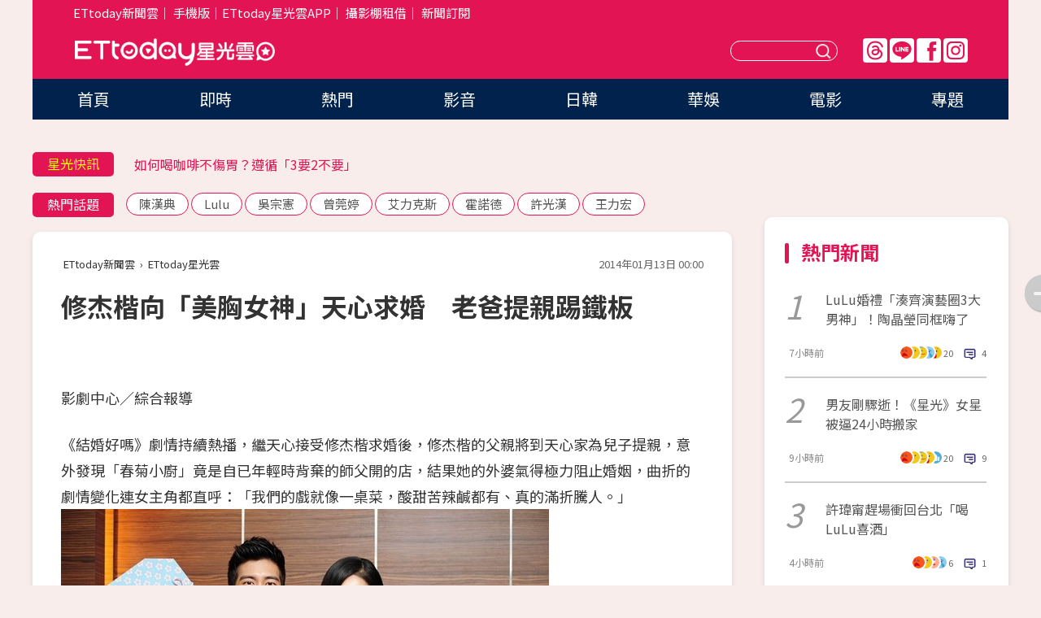

--- FILE ---
content_type: text/html; charset=utf-8
request_url: https://star.ettoday.net/news/315476
body_size: 16442
content:

<!DOCTYPE html>
<html lang="zh-Hant" prefix="og:http://ogp.me/ns#" itemscope itemtype="http://schema.org/NewsArticle">


<head>
<!-- 非共用meta 開始 -->
    <!--網頁基本meta data-->    
        <link rel="amphtml" href="https://star.ettoday.net/amp/amp_news.php7?news_id=315476">
        <title>修杰楷向「美胸女神」天心求婚　老爸提親踢鐵板 | ETtoday星光雲 | ETtoday新聞雲</title>
    <link rel="canonical" itemprop="mainEntityOfPage" href="https://star.ettoday.net/news/315476" />
    <meta property="og:url" itemprop="url" content="https://star.ettoday.net/news/315476" />
    <meta property="og:title" itemprop="name" content="修杰楷向「美胸女神」天心求婚　老爸提親踢鐵板 | ETtoday星光雲 | ETtoday新聞雲" />
    <meta property="og:image" itemprop="image" content="https://cdn2.ettoday.net/images/499/d499195.jpg" />
    <meta property="og:type" content="article" />
    <meta name="description" content="《結婚好嗎》劇情持續熱播，繼天心接受修杰楷求婚後，修杰楷的父親將到天心家為兒子提親，意外發現「春菊小廚」竟是自已年輕時背棄的師父開的店，結果她的外婆氣得極力阻止婚姻，曲折的劇情變化連女主角都直呼：「我們的戲就像一桌菜，酸甜苦辣鹹都有、真的滿折騰人。」(修杰楷,天心,結婚好嗎,女神)" />
    <meta property="og:description" itemprop="description" content="《結婚好嗎》劇情持續熱播，繼天心接受修杰楷求婚後，修杰楷的父親將到天心家為兒子提親，意外發現「春菊小廚」竟是自已年輕時背棄的師父開的店，結果她的外婆氣得極力阻止婚姻，曲折的劇情變化連女主角都直呼：「我們的戲就像一桌菜，酸甜苦辣鹹都有、真的滿折騰人。」" />
    
    <!-- 新聞資訊(系統站內頁專用) 開始 -->
    <meta name="section" property="article:section" content="影劇" />    
        <meta name="subsection" itemprop="articleSection" content="電視" />
    <meta property="dable:item_id" content="315476">
    <meta name="pubdate" itemprop="dateCreated" itemprop="datePublished" property="article:published_time" content="2014-01-13T00:00:00+08:00" />
    <meta name="lastmod" itemprop="dateModified" http-equiv="last-modified" content="2014-01-12T22:26:25+08:00" />
    <meta name="source" itemprop="author" content="ETtoday星光雲" />
    <meta name="dcterms.rightsHolder" content="ETtoday新聞雲">
    <meta name="author" content="ETtoday新聞雲" />
    <meta property="article:author" content="https://www.facebook.com/ETtodaySTAR" />
    <meta name="news_keywords" itemprop="keywords" content="修杰楷,天心,結婚好嗎,女神">
    <!-- 新聞資訊(系統站內頁專用) 結束 -->

    <!-- JSON-LD-(系統站內頁專用) 開始 -->
    <script type="application/ld+json">
        {
            "@context": "https://schema.org",
            "@type": "NewsArticle",
            "mainEntityOfPage": "https://star.ettoday.net/news/315476",
            "headline": "修杰楷向「美胸女神」天心求婚　老爸提親踢鐵板",
            "url": "https://star.ettoday.net/news/315476",
            "thumbnailUrl": "https://cdn2.ettoday.net/images/499/d499195.jpg",
            "articleSection":"影劇",
            "creator": ["216-林思妤","216"],
            "image":{
                "@type":"ImageObject",
                "url":"https://cdn2.ettoday.net/images/499/d499195.jpg"
            },
            "dateCreated": "2014-01-13T00:00:00+08:00",
            "datePublished": "2014-01-13T00:00:00+08:00",
            "dateModified": "2014-01-12T22:26:25+08:00",
            "publisher": {
                "@type": "Organization",
                "name": "ETtoday新聞雲",
            "logo": {
                "@type": "ImageObject",
                "url": "https://cdn2.ettoday.net/style/star2024/images/push.jpg"
                }
            },
            "author":{
                "@type":"Organization",
                "name":"ETtoday新聞雲",
                "url":"https://www.ettoday.net/"
            },
            "speakable":{
            "@type": "SpeakableSpecification",
            "xpath": [
                "/html/head/meta[@property='og:title']/@content",
                "/html/head/meta[@property='og:description']/@content"
               ]
            },
            "keywords":["修杰楷","天心","結婚好嗎","女神"],
            "description": "《結婚好嗎》劇情持續熱播，繼天心接受修杰楷求婚後，修杰楷的父親將到天心家為兒子提親，意外發現「春菊小廚」竟是自已年輕時背棄的師父開的店，結果她的外婆氣得極力阻止婚姻，曲折的劇情變化連女主角都直呼：「我們的戲就像一桌菜，酸甜苦辣鹹都有、真的滿折騰人。」(修杰楷,天心,結婚好嗎,女神)"
        }
        </script>
    <!-- JSON-LD-(系統站內頁專用) 結束 -->

  

  <!--GTM DataLayer 開始-->
  <script>
    dataLayer = [{ 
      'csscode': 'star',
      'page-id': '315476',
      'category-id': '9',
      'category-name1': '影劇',
      'category-name2': '電視',
      'dept-name': '娛樂中心',
      'author-id': '216',
      'author-name': '林思妤',
      'readtype': 'PC',
      'pagetype': 'news',
      'et_token': 'c4ee5759c766a6f546e75005cd41e1f1'
    }];
  </script>
  <!--GTM DataLayer 結束-->
<!-- 非共用meta 結束 -->



<!-- 共用meta 開始 -->
  <meta charset="utf-8">
  <!-- 特定頁面 or 編採不給搜尋引擎蒐錄 開始 -->
    <meta name="robots" content="index,follow,noarchive"/>
    <!-- 特定頁面 or 編採不給搜尋引擎蒐錄 結束 -->
  <meta name="viewport" content="width=1300"/>  
  <link rel="apple-touch-icon" sizes="180x180" href="//cdn2.ettoday.net/style/star2024/images/touch-icon.png" />
  <link rel="shortcut icon" sizes="192x192" href="//cdn2.ettoday.net/style/star2024/images/touch-icon.png" />
  <link rel="alternate" type="application/rss+xml" title="ETtoday《影劇新聞》" href="https://feeds.feedburner.com/ettoday/star" />
  
  <!-- ★社群分享專用 開始★ -->
  <!-- ★dns-prefetch 開始★ -->
  <link rel="dns-prefetch" href="//ad.ettoday.net">
  <link rel="dns-prefetch" href="//ad1.ettoday.net">
  <link rel="dns-prefetch" href="//ad2.ettoday.net">
  <link rel="dns-prefetch" href="//cache.ettoday.net">
  <link rel="dns-prefetch" href="//static.ettoday.net">
  <link rel="dns-prefetch" href="//cdn1.ettoday.net">
  <link rel="dns-prefetch" href="//cdn2.ettoday.net">
  <!-- ★dns-prefetch 結束★ -->
  <meta property="og:locale" content="zh_TW" />
  <meta property="fb:app_id" content="146858218737386" />
  <meta property="article:publisher" content="https://www.facebook.com/ETtodaySTAR" />
  <meta property="og:site_name" name="application-name" content="ETtoday星光雲" />
  <!-- ★社群分享專用 結束★-->

  <!-- ★CSS、JS開始★ -->
  <link rel="stylesheet" href="//cdn2.ettoday.net/style/star2024/css/style.css" type="text/css" />
  <script src="//cdn2.ettoday.net/style/star2024/js/all.js"></script>
  <!-- DFP code -->
  <script type="text/javascript" src="//cdn2.ettoday.net/dfp/dfp-gpt.js"></script>
  <!-- ★CSS、JS結束★ -->

  <!-- Google Tag Manager 開始 -->
  <script>
    (function (w, d, s, l, i) {
      w[l] = w[l] || []; w[l].push({
        'gtm.start':
          new Date().getTime(), event: 'gtm.js'
      }); var f = d.getElementsByTagName(s)[0],
        j = d.createElement(s), dl = l != 'dataLayer' ? '&l=' + l : ''; j.async = true; j.src =
          'https://www.googletagmanager.com/gtm.js?id=' + i + dl; f.parentNode.insertBefore(j, f);
    })(window, document, 'script', 'dataLayer', 'GTM-WQPR4PC');
  </script>
  <!-- Google Tag Manager 結束 -->
  
  <!-- Global site tag (gtag.js) - Google Analytics 開始 -->
  <script async src="https://www.googletagmanager.com/gtag/js?id=G-JQNDWD28RZ"></script>
  <script>
    window.dataLayer = window.dataLayer || [];
    function gtag() { dataLayer.push(arguments); }
    gtag('js', new Date());
  </script>
  <!-- Global site tag (gtag.js) - Google Analytics 結束 --><!-- 共用meta 結束 -->




<!-- dmp.js 開始 -->
<script>
  var dmp_event_property   = "star";
  var dmp_id               = "315476";
  var dmp_name             = "修杰楷向「美胸女神」天心求婚　老爸提親踢鐵板";
  var dmp_keywords         = "修杰楷,天心,結婚好嗎,女神";
  var dmp_publish_date     = "2014-01-13 00:00:00";
  var dmp_modified_date    = "2014-01-12 22:26:25";
  var dmp_category_id_list = "9_36";
  var dmp_is_editor_rec    = "0";
  var dmp_et_token         = "c4ee5759c766a6f546e75005cd41e1f1";
  var dmp_event_id         = "";
</script>
<script src="//cdn2.ettoday.net/jquery/dmp/news.js"></script>
<!-- dmp.js 結束 --> 

</head>

<body id="star" class="news-page news-315476">


<div id="fb-root"></div>


  <!-- wrapper_box 開始 -->
  <div class="wrapper_box">
    <!-- 模組 新聞內頁 分享按鈕 開始 -->
    <div id="et_sticky_pc">
      <ul>
          <li><a class="btn logo" href="https://star.ettoday.net/" title="回首頁">回首頁</a></li>
                    <li><a class="btn fb" href="javascript:;" onclick="window.open('//www.facebook.com/sharer/sharer.php?u='+encodeURIComponent('https://star.ettoday.net/news/315476?from=pc-newsshare-fb-fixed'),'facebook-share-dialog','width=626,height=436');" title="facebook">facebook</a></li>
          <li><a class="btn line" href="javascript:;" onclick="window.open('https://social-plugins.line.me/lineit/share?url='+encodeURIComponent('https://star.ettoday.net/news/315476?from=pc-newsshare-line-fixed'),'LINE','width=626,height=500');return false;" title="分享到LINE">Line</a></li>
          <li><a class="btn twitter" href="javascript:;" onclick="window.open('https://twitter.com/intent/tweet?text='+encodeURIComponent('修杰楷向「美胸女神」天心求婚　老爸提親踢鐵板')+'&url='+encodeURIComponent('https://star.ettoday.net/news/315476?from=pc-newsshare-twitter-fixed'),'Twittes','width=626,height=436');return false;">Twitter</a></li>
                    <li><a class="btn link" href="javascript:;" title="複製連結">複製連結</a></li>
      </ul>
  </div>
  <!-- 模組 新聞內頁 分享按鈕 結束 -->

    <!-- wrapper 開始 -->

    
    

    

      <!-- header_box 開始 -->
      

  <!-- 星光雲_轟天雷【影劇】 開始 -->
  <div class="wrapper">  
  <div id="star_thunder" class="pc_thunder">
    <script type="text/javascript">
      (function(){
        var ts = Math.random();
        document.write('<scr' + 'ipt type="text/javascript" src="https://ad.ettoday.net/ads.php?bid=star_thunder&rr='+ ts +'"></scr' + 'ipt>');
      })()
    </script>
  </div>    
  <!-- 星光雲_轟天雷【影劇】 結束 -->  

  <!-- 星光雲_雙門簾 開始 -->
  <div id="star_curtain" class="pc_curtain">
    <script type="text/javascript">
    (function(){
      var ts = Math.random();
      document.write('<scr' + 'ipt type="text/javascript" src="https://ad.ettoday.net/ads.php?bid=star_curtain&rr='+ ts +'"></scr' + 'ipt>');
    })()
    </script>
  </div>      
  <!-- 星光雲_雙門簾 結束 -->


<div class="header_box">

        <!-- ettop 開始 -->	
        <div class="ettop">
          <div class="inner">
            <div class="nav_1">
              <a href="https://www.ettoday.net/" target="_blank">ETtoday新聞雲</a>│
              <a href="#" onclick="location.replace('//www.ettoday.net/changeReadType.php?rtype=0&amp;rurl='+location.href);">手機版</a>│<a href="//www.ettoday.net/events/app/et_star.htm" target="_blank">ETtoday星光雲APP</a>│
              <a href="https://msg.ettoday.net/rd.php?id=5420">攝影棚租借</a>│
              <a href="https://www.ettoday.net/events/news-express/epaper.php">新聞訂閱</a>						
            </div>

          </div>
        </div>	
        <!-- ettop 結束 -->

        <!-- header 開始 -->
        <div class="header">
            <!-- main_logo 開始 -->
            <div class="main_logo"><a class="txt-hide" href="https://star.ettoday.net">ETtoday星光雲</a></div>
            <!-- main_logo 結束 -->

                        <!-- MOD_星光雲(PC)_版頭小橫幅(左) 開始 -->
            <div id="topic_170x50_02" class="pc_header">
              <script type="text/javascript">
              (function(){
                var ts = Math.random();
                document.write('<scr' + 'ipt type="text/javascript" src="https://ad1.ettoday.net/ads.php?bid=topic_170x50_02&rr='+ ts +'"></scr' + 'ipt>');
              })()
              </script>             
            </div>
            <!-- MOD_星光雲(PC)_版頭小橫幅(左) 結束 -->
            

                        <!-- 相信音樂_星光雲(PC)_版頭小橫幅(右) 開始 -->
            <div id="topic_170x50_01" class="pc_header">
              <script type="text/javascript">
              (function(){
                var ts = Math.random();
                document.write('<scr' + 'ipt type="text/javascript" src="https://ad1.ettoday.net/ads.php?bid=topic_170x50_01&rr='+ ts +'"></scr' + 'ipt>');
              })()
              </script>
            </div>
            <!-- 相信音樂_星光雲(PC)_版頭小橫幅(右) 結束 -->
            
            <!--menu_1 開始-->
            <div class="menu_1 clearfix">
                <a class="threads txt-hide" href="https://www.threads.net/@starettoday" target="_blank">Threads</a>
                <a class="line txt-hide" href="https://page.line.me/tqu0602i?openQrModal=true" target="_blank">Line</a>
                <a class="fb txt-hide" href="https://www.facebook.com/ETtodaySTAR" target="_blank">FB</a>
                <a class="ig txt-hide" href="https://www.instagram.com/starettoday/" target="_blank">IG</a>
            </div>
            <!--menu_1 結束-->

            
            <!-- search_box 開始-->
            <div class="search_box">
                <form method="GET" action="/search.php7">
                <input class="txt" type="text" name="keywords" placeholder="" />
                <button class="btn txt-hide">送出</button>
                </form>
            </div>
            <!-- search_box 結束-->
        </div>
        <!-- header 結束 -->

        <!-- main_nav 開始 -->
        <div class="main_nav">
          <ul>
                        <li class="" ><a href="https://star.ettoday.net/"  target="_self"  >首頁</a></li>            
                        <li class="" ><a href="/latest_news"  target="_self"  >即時</a></li>            
                        <li class="" ><a href="/hot-news"  target="_self"  >熱門</a></li>            
                        <li class="" ><a href="/video_list"  target="_self"  >影音</a></li>            
                        <li class="" ><a href="https://star.ettoday.net/star-category/%E6%97%A5%E9%9F%93"  target="_self"  >日韓</a></li>            
                        <li class="" ><a href="https://star.ettoday.net/star-category/%E8%8F%AF%E5%A8%9B"  target="_self"  >華娛</a></li>            
                        <li class="" ><a href="https://star.ettoday.net/star-category/%E9%9B%BB%E5%BD%B1"  target="_self"  >電影</a></li>            
                        <li class="" ><a href="/issue"  target="_self"  >專題</a></li>            
                      </ul>
        </div>
        <!-- main_nav 結束 -->
</div>

<!-- 星光雲_超級大橫幅 開始 -->
<div id="star_970x90" class="pc_billboard">
  <script type="text/javascript">
  (function(){
    var ts = Math.random();
    document.write('<scr' + 'ipt type="text/javascript" src="https://ad.ettoday.net/ads.php?bid=star_970x90&rr='+ ts +'"></scr' + 'ipt>');
  })()
  </script>
</div>
<!-- 星光雲_超級大橫幅 結束 -->

      <!-- header_box 結束 -->

      <!-- container_box 開始-->
      <div class="container_box">
        <!-- container 開始-->
        <div class="container">
          <!-- r1 開始-->
          <div class="r1 clearfix"> <!-- c1 開始-->
            <div class="c1">
              <!-- inner 開始-->
              <div class="inner">
                
                <!-- 星光快訊 ticker_1 開始-->
                
<div class="ticker_1 clearfix">
    <h3 class="title">星光快訊</h3>
    <!--滾動 開始-->
    <div class="run">
    <!--inner 開始-->
    <div class="inner">
                <!-- 組 -->
        <div class="piece"><a href="https://star.ettoday.net/news/3107709" target="_blank">獨／收到台灣禮物！金宣虎回送大禮</a></div>
        <!-- 組 -->
                <!-- 組 -->
        <div class="piece"><a href="https://star.ettoday.net/news/3105864" target="_blank">如何喝咖啡不傷胃？遵循「3要2不要」</a></div>
        <!-- 組 -->
                <!-- 組 -->
        <div class="piece"><a href="https://star.ettoday.net/news/3107711" target="_blank">女模29歲癌逝「生前3大遺願」曝光</a></div>
        <!-- 組 -->
                <!-- 組 -->
        <div class="piece"><a href="https://goo.gl/HpctKi" target="_blank">接收娛樂大小事！加入星光雲LINE好友⭐</a></div>
        <!-- 組 -->
            </div>
    <!--inner 結束-->
    </div>
    <!--滾動 結束-->
</div>                <!-- 星光快訊 ticker_1 結束-->

                
                <!-- part_txt_1 熱門話題 開始-->
                <div class="part_txt_1">
    <h2 class="title">熱門話題</h2>
    <div class="box_0">
    <a href="/tag/%E9%99%B3%E6%BC%A2%E5%85%B8">陳漢典</a> <a href="/tag/Lulu">Lulu</a> <a href="/tag/%E5%90%B3%E5%AE%97%E6%86%B2">吳宗憲</a> <a href="/tag/%E6%9B%BE%E8%8E%9E%E5%A9%B7">曾莞婷</a> <a href="/tag/%E8%89%BE%E5%8A%9B%E5%85%8B%E6%96%AF">艾力克斯</a> <a href="/tag/%E9%9C%8D%E8%AB%BE%E5%BE%B7">霍諾德</a> <a href="/tag/%E8%A8%B1%E5%85%89%E6%BC%A2">許光漢</a> <a href="/tag/%E7%8E%8B%E5%8A%9B%E5%AE%8F">王力宏</a>     </div>
</div>                <!-- part_txt_1 熱門話題 結束-->
                
                <!-- 新聞模組 block_a 開始 -->
                <div class="block_a">
                  <!--breadcrumb_box 開始-->
                  <div class="breadcrumb_box clearfix">
                    <!--麵包屑 開始-->
                    <div class="menu_bread_crumb" itemscope itemtype="http://schema.org/BreadcrumbList">
                        <!-- 第一層 開始 -->
                        <div itemscope itemtype="http://schema.org/ListItem" itemprop="itemListElement">
                            <a itemscope itemtype="http://schema.org/Thing" itemprop="item" href="https://www.ettoday.net/" id="https://www.ettoday.net/" >
                                <span itemprop="name">ETtoday新聞雲</span>
                            </a>
                            <meta itemprop="position" content="1" />
                        </div>
                        <!-- 第一層 結束 -->
                        ›
                        <!-- 第二層 開始 -->
                        <div itemscope itemtype="http://schema.org/ListItem" itemprop="itemListElement">
                            <a itemscope itemtype="http://schema.org/Thing" itemprop="item" href="https://star.ettoday.net/" id="https://star.ettoday.net/">
                                <span itemprop="name">ETtoday星光雲</span>
                            </a>
                            <meta itemprop="position" content="2" />
                        </div>
                        <!-- 第二層 結束 -->
                    </div>
                    <!--麵包屑 結束-->
                    <!--時間 開始-->
                    <time class="date" itemprop="datePublished" datetime="2014-01-13T00:00:00+08:00">2014年01月13日 00:00</time>
                    <!--時間 結束-->
                  </div>
                  <!--breadcrumb_box 結束-->
                  <!--新聞模組 module_1 開始-->
                  <article class="module_1">
                    <!--網站logo 列印時出現 開始-->
                    <div class="site_logo" style="display:none;">
                        <link href="//cdn2.ettoday.net/style/star2024/css/print.css" rel="stylesheet" type="text/css" media="print"/>
                        <img src="//cdn2.ettoday.net/style/star2024/images/logo_print.png"/>
                    </div>
                    <!--網站logo 列印時出現 結束-->
                    <!--標題 開始-->
                    <header>
                      <h1 class="title" itemprop="headline">
                          修杰楷向「美胸女神」天心求婚　老爸提親踢鐵板                      </h1>
                    </header>
                    <!--標題 結束-->

                                        <!-- 星光雲PC&M_文字廣告(上)(★特開★) 開始 -->
                    <div id="star_text_1" class="text_ad_top ad_txt_1">
                      <script type="text/javascript">
                      (function(){
                        var ts = Math.random();
                        document.write('<scr' + 'ipt type="text/javascript" src="https://ad.ettoday.net/ads.php?bid=star_text_1&rr='+ ts +'"></scr' + 'ipt>');
                      })()
                      </script>
                    </div>
                    <!-- 星光雲PC&M_文字廣告(上)(★特開★) 開始 -->
                    
                    <!--各頻道PC 文首分享 開始-->
                    <!--模組 et_social_1 開始-->
<div class="et_social_1">
	<!-------成人警告 開始----------->
		<!-------成人警告 結束----------->

	<!-- menu 開始 -->
		<!-- <div class="menu">
	</div> -->
		<!-- menu 結束 -->
</div>
<!--模組 et_social_1 結束-->
                    <!--各頻道PC 文首分享 結束-->

                    
                    <!-- 投票 文章前 開始 -->
                                        <!-- 投票 文章前 結束 -->

                    <!--本文 開始-->
                    <div class="story">
                      <p>影劇中心／綜合報導</p>
<p>《結婚好嗎》劇情持續熱播，繼天心接受修杰楷求婚後，修杰楷的父親將到天心家為兒子提親，意外發現「春菊小廚」竟是自已年輕時背棄的師父開的店，結果她的外婆氣得極力阻止婚姻，曲折的劇情變化連女主角都直呼：「我們的戲就像一桌菜，酸甜苦辣鹹都有、真的滿折騰人。」</p>
<p><img src="https://cdn2.ettoday.net/images/499/d499195.jpg" width="600" height="420" alt="" /><br />
<strong>▲修杰楷向「美胸女神」天心求婚，老爸提親踢鐵板。（圖／台視）</strong></p>
<p>面對感情相當理性的天心強調，家人的認可是她挑男朋友的要素之一，她表示：「只要媽媽不喜歡，我就不可能接受！」，至於是否有可能出現為愛犧牲一切、甚至私奔的戲劇化情節，天心語氣堅定的說：「結婚是兩個家庭的事，不被祝福的愛情是不會快樂的，我不可能讓長輩傷心。」。</p>
<p>至於《結》劇中的帥氣律師修杰楷，則是對於戲中男女主角許多甜蜜橋段拍攝過程感到滿意：「我和天心都是屬於快狠準型，彼此沒有太多隔閡，情緒很快就能到位，我自己看戲滿順的、感覺很好！」另外，修杰楷和資深演員傅雷也有不少父子間爭執和冷戰的對手戲，修杰楷笑著爆料：「傅哥雖然看起來很嚴肅，但私底下卻很愛搞笑、反差很大，每次和他對戲都提心吊膽，就怕笑場NG被他『電』！」。</p>
    <!-- 新聞中_巨幅 start-->
    <div class="ad_in_news" style="mragin:10px auto;text-align:center">
     <div class="ad_readmore">[廣告]請繼續往下閱讀...</div>
     <script language="JavaScript" type="text/javascript">
      var ts = Math.random();
      document.write('<scr' + 'ipt language="JavaScript" type="text/javascript" src="https://ad.ettoday.net/ads.php?bid=star_in_news_1&rr='+ ts +'"></scr' + 'ipt>');
     </script>
    </div>
    <!-- 新聞中_巨幅 end-->
                        </div>
                    <!--本文 結束-->

                    <img src="https://www.ettoday.net/source/et_track.php7" width="0" height="0" style="display:none;">

                    
                                                  
                    


                    <!-- 投票 文章後 開始 -->
                                          <!-- 投票 文章後 結束 -->

                      
                    

                  </article>
                  <!--新聞模組 module_1 結束-->

                  <!--各頻道PC 文末分享 開始-->
                  <!--模組 et_social_2、et_social_3 共用 CSS 開始-->
<link rel="stylesheet" href="https://cdn2.ettoday.net/style/et_common/css/social_sharing_2.css">
<!--模組 et_social_2、et_social_3 共用 CSS 結束-->

<!--模組 et_social_2 開始-->
<div class="et_social_2">
	<p>分享給朋友：</p>
	<!-- menu 開始 -->
	<div class="menu">
				<a href="javascript:;" onclick="window.open('https://www.facebook.com/sharer/sharer.php?u='+encodeURIComponent('https://star.ettoday.net/news/315476')+'?from=pc-newsshare-fb','facebook-share-dialog','width=626,height=436');return false;" class="facebook" title="分享到Facebook"></a>
		<a href="javascript:;" onclick="window.open('https://social-plugins.line.me/lineit/share?url='+encodeURIComponent('https://star.ettoday.net/news/315476')+'?from=pc-newsshare-line','LINE','width=626,height=500');return false;" class="line" title="分享到LINE"></a>
		<a href="javascript:;" onclick="window.open('https://twitter.com/intent/tweet?text='+encodeURIComponent('修杰楷向「美胸女神」天心求婚　老爸提親踢鐵板')+'&url=https://star.ettoday.net/news/315476?from=pc-newsshare-twitter','Twittes','width=626,height=436');return false;" class="x" title="分享到X"></a>
				<a class="copy-link" title="複製連結"></a>
		<a class="print" onclick="window.print();" title="列印本頁"></a> 
				<a class="message scrollgo" title="點我留言" rel=".fb-comments"></a>
			</div>
	<!-- menu 結束 -->
</div>
<!--模組 et_social_2 結束-->

<!--模組 et_social_3 開始-->
<div class="et_social_3">
	<p>追蹤我們：</p>
	<!-- menu 開始 -->
	<div class="menu">
		<a href="https://www.facebook.com/ETtodaySTAR" class="facebook" title="追蹤Facebook粉絲團" target="_blank"></a>
		<a href="https://www.youtube.com/channel/UCX157UE-NdaUGQJDkQ-XKnw" class="youtube" title="訂閱YouTube" target="_blank"></a>
		<a href="https://www.instagram.com/starettoday/" class="instagram" title="追蹤IG" target="_blank"></a>
		<a href="https://line.me/R/ti/p/%40ETtoday" class="line" title="加LINE好友" target="_blank"></a>
		<a href="https://twitter.com/ettodaytw" class="x" title="追蹤X" target="_blank"></a>
		<a href="https://t.me/ETtodaynews" class="telegram" title="追蹤Telegram" target="_blank"></a>
	</div>
	<!-- menu 結束 -->
</div>
<!--模組 et_social_3 結束-->
                  <!--各頻道PC 文末分享 結束-->

                  <!-- tagbanner專區 開始 -->
                  <div class="tag-banner">
                     
                  </div>
                  <!-- tagbanner專區 結束 -->

                  <!-- 版權宣告 開始 -->
                  <p class="txt_1">※本文版權所有，非經授權，不得轉載。[<a href="//www.ettoday.net/member/clause_copyright.php" target="_blank">ETtoday著作權聲明</a>]※</p>
                  <!-- 版權宣告 結束 -->

                </div>
                <!--新聞模組 block_a 結束 -->


                
                <!--關鍵字 block_a 開始 -->
                <div class="block_a">
                  <h2 class="title_a">關鍵字</h2>
                  <!-- part_txt_3 開始-->
                  <div class="part_txt_3">                    
                  <a href="/tag/%E4%BF%AE%E6%9D%B0%E6%A5%B7">修杰楷</a><a href="/tag/%E5%A4%A9%E5%BF%83">天心</a><a href="/tag/%E7%B5%90%E5%A9%9A%E5%A5%BD%E5%97%8E">結婚好嗎</a><a href="/tag/%E5%A5%B3%E7%A5%9E">女神</a> 
                  </div>
                  <!-- part_txt_3 結束-->
                </div>
                <!--關鍵字 block_a 結束 -->

                
                

                            <!-- 星光雲_文章推薦模組_1 開始 -->
              <div class=" block_a">
                <div id="star_recirculation_1" class="recirculation">
                  <script type="text/javascript">
                  (function(){
                    var ts = Math.random();
                    document.write('<scr' + 'ipt type="text/javascript" src="https://ad.ettoday.net/ads.php?bid=star_recirculation_1&rr='+ ts +'"></scr' + 'ipt>');
                  })()
                  </script>
                </div>
              </div>
              <!-- 星光雲_文章推薦模組_1 結束 -->
              
              <!-- 推薦閱讀 block_a 開始-->
              <div class="block_a recomm-news">
                <h2 class="title_a">推薦閱讀</h2>
                <!-- part_pictxt_1 開始-->
                <div class="part_pictxt_1 clearfix">

                                  
                  <!-- 組 -->
                  <div class="box_0">
                    <div class="pic">
                      <a href="https://star.ettoday.net/news/314779" title="鄧養天自爆人妻傳訊道歉「不懂得珍惜」　無奈悲劇戀" target="_blank"><img src="//cdn2.ettoday.net/style/misc/loading_300x225.gif" data-original="https://cdn2.ettoday.net/images/496/d496995.jpg" alt="鄧養天自爆人妻傳訊道歉「不懂得珍惜」　無奈悲劇戀" /></a>
                    </div>
                    <h3><a href="https://star.ettoday.net/news/314779" target="_blank">鄧養天自爆人妻傳訊道歉「不懂得珍惜」　無奈悲劇戀</a></h3>                    
                    <p class="time">1/10 00:13</p>
                  </div>
                  <!-- 組 -->
                
                                    
                  <!-- 組 -->
                  <div class="box_0">
                    <div class="pic">
                      <a href="https://star.ettoday.net/news/313186" title="「東海校花」唐筠喬與郭雪芙自拍　笑談美腿：常走路" target="_blank"><img src="//cdn2.ettoday.net/style/misc/loading_300x225.gif" data-original="https://cdn2.ettoday.net/images/492/d492496.jpg" alt="「東海校花」唐筠喬與郭雪芙自拍　笑談美腿：常走路" /></a>
                    </div>
                    <h3><a href="https://star.ettoday.net/news/313186" target="_blank">「東海校花」唐筠喬與郭雪芙自拍　笑談美腿：常走路</a></h3>                    
                    <p class="time">1/5 21:38</p>
                  </div>
                  <!-- 組 -->
                
                                    
                  <!-- 組 -->
                  <div class="box_0">
                    <div class="pic">
                      <a href="https://star.ettoday.net/news/315062" title="「正妹護士」激似陳語安爆紅！露美腿性感拍遊戲廣告" target="_blank"><img src="//cdn2.ettoday.net/style/misc/loading_300x225.gif" data-original="https://cdn2.ettoday.net/images/498/d498062.jpg" alt="「正妹護士」激似陳語安爆紅！露美腿性感拍遊戲廣告" /></a>
                    </div>
                    <h3><a href="https://star.ettoday.net/news/315062" target="_blank">「正妹護士」激似陳語安爆紅！露美腿性感拍遊戲廣告</a></h3>                    
                    <p class="time">1/10 22:10</p>
                  </div>
                  <!-- 組 -->
                
                                    
                  <!-- 組 -->
                  <div class="box_0">
                    <div class="pic">
                      <a href="https://star.ettoday.net/news/314773" title="《機器戰警》回來了！喬爾金納曼背15公斤盔甲騎重機" target="_blank"><img src="//cdn2.ettoday.net/style/misc/loading_300x225.gif" data-original="https://cdn2.ettoday.net/images/496/d496981.jpg" alt="《機器戰警》回來了！喬爾金納曼背15公斤盔甲騎重機" /></a>
                    </div>
                    <h3><a href="https://star.ettoday.net/news/314773" target="_blank">《機器戰警》回來了！喬爾金納曼背15公斤盔甲騎重機</a></h3>                    
                    <p class="time">1/10 00:12</p>
                  </div>
                  <!-- 組 -->
                
                                    
                  <!-- 組 -->
                  <div class="box_0">
                    <div class="pic">
                      <a href="https://star.ettoday.net/news/314312" title="宋達民吼外傭遭罰3萬　怒：沒人可以定我罪，除了耶穌" target="_blank"><img src="//cdn2.ettoday.net/style/misc/loading_300x225.gif" data-original="https://cdn2.ettoday.net/images/383/d383712.jpg" alt="宋達民吼外傭遭罰3萬　怒：沒人可以定我罪，除了耶穌" /></a>
                    </div>
                    <h3><a href="https://star.ettoday.net/news/314312" target="_blank">宋達民吼外傭遭罰3萬　怒：沒人可以定我罪，除了耶穌</a></h3>                    
                    <p class="time">1/8 20:04</p>
                  </div>
                  <!-- 組 -->
                
                                    
                  <!-- 組 -->
                  <div class="box_0">
                    <div class="pic">
                      <a href="https://star.ettoday.net/news/314732" title="楊冪爆乳舊照曝光！　奶澎俏臉意外「撞臉」安心亞" target="_blank"><img src="//cdn2.ettoday.net/style/misc/loading_300x225.gif" data-original="https://cdn2.ettoday.net/images/496/d496917.jpg" alt="楊冪爆乳舊照曝光！　奶澎俏臉意外「撞臉」安心亞" /></a>
                    </div>
                    <h3><a href="https://star.ettoday.net/news/314732" target="_blank">楊冪爆乳舊照曝光！　奶澎俏臉意外「撞臉」安心亞</a></h3>                    
                    <p class="time">1/9 21:40</p>
                  </div>
                  <!-- 組 -->
                
                                    
                  <!-- 組 -->
                  <div class="box_0">
                    <div class="pic">
                      <a href="https://star.ettoday.net/news/315162" title="有圖／蕭亞軒化身路邊攤阿姨　下廚煮牛肉麵犒賞員工" target="_blank"><img src="//cdn2.ettoday.net/style/misc/loading_300x225.gif" data-original="https://cdn2.ettoday.net/images/498/d498169.jpg" alt="有圖／蕭亞軒化身路邊攤阿姨　下廚煮牛肉麵犒賞員工" /></a>
                    </div>
                    <h3><a href="https://star.ettoday.net/news/315162" target="_blank">有圖／蕭亞軒化身路邊攤阿姨　下廚煮牛肉麵犒賞員工</a></h3>                    
                    <p class="time">1/11 00:00</p>
                  </div>
                  <!-- 組 -->
                
                                    
                  <!-- 組 -->
                  <div class="box_0">
                    <div class="pic">
                      <a href="https://star.ettoday.net/news/315404" title="妮琪米娜連發「性暗示辣照」　揉F奶、口交遭轟情色" target="_blank"><img src="//cdn2.ettoday.net/style/misc/loading_300x225.gif" data-original="https://cdn2.ettoday.net/images/499/d499175.jpg" alt="妮琪米娜連發「性暗示辣照」　揉F奶、口交遭轟情色" /></a>
                    </div>
                    <h3><a href="https://star.ettoday.net/news/315404" target="_blank">妮琪米娜連發「性暗示辣照」　揉F奶、口交遭轟情色</a></h3>                    
                    <p class="time">1/12 21:38</p>
                  </div>
                  <!-- 組 -->
                
                                    
                  <!-- 組 -->
                  <div class="box_0">
                    <div class="pic">
                      <a href="https://star.ettoday.net/news/315181" title="76歲摩根費里曼老當益壯！　夜店跑趴虧辣妹" target="_blank"><img src="//cdn2.ettoday.net/style/misc/loading_300x225.gif" data-original="https://cdn2.ettoday.net/images/498/d498204.jpg" alt="76歲摩根費里曼老當益壯！　夜店跑趴虧辣妹" /></a>
                    </div>
                    <h3><a href="https://star.ettoday.net/news/315181" target="_blank">76歲摩根費里曼老當益壯！　夜店跑趴虧辣妹</a></h3>                    
                    <p class="time">1/11 00:00</p>
                  </div>
                  <!-- 組 -->
                
                                    
                  <!-- 組 -->
                  <div class="box_0">
                    <div class="pic">
                      <a href="https://star.ettoday.net/news/3107541" title="LuLu婚禮「湊齊夢幻3大男神」！　陶晶瑩同框嗨了：台灣三座發電機" target="_blank"><img src="//cdn2.ettoday.net/style/misc/loading_300x225.gif" data-original="https://cdn2.ettoday.net/images/8597/d8597544.webp" alt="LuLu婚禮「湊齊夢幻3大男神」！　陶晶瑩同框嗨了：台灣三座發電機" /></a>
                    </div>
                    <h3><a href="https://star.ettoday.net/news/3107541" target="_blank">LuLu婚禮「湊齊夢幻3大男神」！　陶晶瑩同框嗨了：台灣三座發電機</a></h3>                    
                    <p class="time">7小時前</p>
                  </div>
                  <!-- 組 -->
                
                                    
                  <!-- 組 -->
                  <div class="box_0">
                    <div class="pic">
                      <a href="https://star.ettoday.net/news/3107504" title="男友剛驟逝！《星光》女星被逼24小時搬家！他姊盯場⋯沒收據不准拿" target="_blank"><img src="//cdn2.ettoday.net/style/misc/loading_300x225.gif" data-original="https://cdn2.ettoday.net/images/8597/d8597501.webp" alt="男友剛驟逝！《星光》女星被逼24小時搬家！他姊盯場⋯沒收據不准拿" /></a>
                    </div>
                    <h3><a href="https://star.ettoday.net/news/3107504" target="_blank">男友剛驟逝！《星光》女星被逼24小時搬家！他姊盯場⋯沒收據不准拿</a></h3>                    
                    <p class="time">9小時前</p>
                  </div>
                  <!-- 組 -->
                
                                    
                  <!-- 組 -->
                  <div class="box_0">
                    <div class="pic">
                      <a href="https://star.ettoday.net/news/3107702" title="許瑋甯趕場衝回台北！「同框邱澤喝LuLu喜酒」全被拍  下衣失蹤穿超美" target="_blank"><img src="//cdn2.ettoday.net/style/misc/loading_300x225.gif" data-original="https://cdn2.ettoday.net/images/8597/d8597927.webp" alt="許瑋甯趕場衝回台北！「同框邱澤喝LuLu喜酒」全被拍  下衣失蹤穿超美" /></a>
                    </div>
                    <h3><a href="https://star.ettoday.net/news/3107702" target="_blank">許瑋甯趕場衝回台北！「同框邱澤喝LuLu喜酒」全被拍  下衣失蹤穿超美</a></h3>                    
                    <p class="time">4小時前</p>
                  </div>
                  <!-- 組 -->
                
                  
                </div>
                <!-- part_pictxt_1 結束-->
              </div>
              <!-- 推薦閱讀 block_a 結束-->

              

              <!-- 熱門影音 block_a 開始-->
              <div class="block_a">
                <h2 class="title_a">熱門影音</h2>
                <!--gallery_2 開始-->
                <div class="gallery_2">
                  <!--run 開始-->
                  <div class="run">
                    <!--inner-->
                    <div class="inner">
                                          <!-- 組 -->
                      <div class="piece">
                        <a class="link" href="https://star.ettoday.net/video/490660" title="霍諾德到了！1小時31分攻頂！　台北101頂端興奮自拍：風好大" target="_blank">
                          <div class="pic"><img src="https://cdn2.ettoday.net/film/images/490/c490660.webp" alt="霍諾德到了！1小時31分攻頂！　台北101頂端興奮自拍：風好大" /></div>
                          <h3>霍諾德到了！1小時31分攻頂！　台北101頂端興奮自拍：風好大</h3>
                        </a>
                      </div>
                      <!-- 組 -->
                                          <!-- 組 -->
                      <div class="piece">
                        <a class="link" href="https://star.ettoday.net/video/490668" title="霍諾德大讚台北101很方便　「是家庭友善的攀爬地點（？）」" target="_blank">
                          <div class="pic"><img src="https://cdn2.ettoday.net/film/images/490/c490668.webp" alt="霍諾德大讚台北101很方便　「是家庭友善的攀爬地點（？）」" /></div>
                          <h3>霍諾德大讚台北101很方便　「是家庭友善的攀爬地點（？）」</h3>
                        </a>
                      </div>
                      <!-- 組 -->
                                          <!-- 組 -->
                      <div class="piece">
                        <a class="link" href="https://star.ettoday.net/video/490671" title="賈永婕把101周圍「全換國旗」　超用心「讓全世界看到台灣」" target="_blank">
                          <div class="pic"><img src="https://cdn2.ettoday.net/film/images/490/c490671.webp" alt="賈永婕把101周圍「全換國旗」　超用心「讓全世界看到台灣」" /></div>
                          <h3>賈永婕把101周圍「全換國旗」　超用心「讓全世界看到台灣」</h3>
                        </a>
                      </div>
                      <!-- 組 -->
                                          <!-- 組 -->
                      <div class="piece">
                        <a class="link" href="https://star.ettoday.net/video/490663" title="霍諾德徒手攻頂台北101 甜吻愛妻「不忘跟孩子打招呼」" target="_blank">
                          <div class="pic"><img src="https://cdn2.ettoday.net/film/images/490/c490663.webp" alt="霍諾德徒手攻頂台北101 甜吻愛妻「不忘跟孩子打招呼」" /></div>
                          <h3>霍諾德徒手攻頂台北101 甜吻愛妻「不忘跟孩子打招呼」</h3>
                        </a>
                      </div>
                      <!-- 組 -->
                                          <!-- 組 -->
                      <div class="piece">
                        <a class="link" href="https://star.ettoday.net/video/490696" title="陳漢典婚禮「深情接吻Lulu」　害羞誇她「事業線很吸引人」" target="_blank">
                          <div class="pic"><img src="https://cdn2.ettoday.net/film/images/490/c490696.webp" alt="陳漢典婚禮「深情接吻Lulu」　害羞誇她「事業線很吸引人」" /></div>
                          <h3>陳漢典婚禮「深情接吻Lulu」　害羞誇她「事業線很吸引人」</h3>
                        </a>
                      </div>
                      <!-- 組 -->
                                          <!-- 組 -->
                      <div class="piece">
                        <a class="link" href="https://star.ettoday.net/video/490701" title="吳宗憲證實200萬紅包將入帳　生小孩拒絕再包「不被騙第二次」" target="_blank">
                          <div class="pic"><img src="https://cdn2.ettoday.net/film/images/490/c490701.webp" alt="吳宗憲證實200萬紅包將入帳　生小孩拒絕再包「不被騙第二次」" /></div>
                          <h3>吳宗憲證實200萬紅包將入帳　生小孩拒絕再包「不被騙第二次」</h3>
                        </a>
                      </div>
                      <!-- 組 -->
                                          <!-- 組 -->
                      <div class="piece">
                        <a class="link" href="https://star.ettoday.net/video/490703" title="吳宗憲替典LU證婚「一生都不能再改變」" target="_blank">
                          <div class="pic"><img src="https://cdn2.ettoday.net/film/images/490/c490703.webp" alt="吳宗憲替典LU證婚「一生都不能再改變」" /></div>
                          <h3>吳宗憲替典LU證婚「一生都不能再改變」</h3>
                        </a>
                      </div>
                      <!-- 組 -->
                                          <!-- 組 -->
                      <div class="piece">
                        <a class="link" href="https://star.ettoday.net/video/490653" title="霍諾德正式開爬台北101！　民眾底下為他歡呼" target="_blank">
                          <div class="pic"><img src="https://cdn2.ettoday.net/film/images/490/c490653.webp" alt="霍諾德正式開爬台北101！　民眾底下為他歡呼" /></div>
                          <h3>霍諾德正式開爬台北101！　民眾底下為他歡呼</h3>
                        </a>
                      </div>
                      <!-- 組 -->
                                          <!-- 組 -->
                      <div class="piece">
                        <a class="link" href="https://star.ettoday.net/video/490707" title="Lulu陳漢典婚禮表演「漫出來啦～」經典重現" target="_blank">
                          <div class="pic"><img src="https://cdn2.ettoday.net/film/images/490/c490707.webp" alt="Lulu陳漢典婚禮表演「漫出來啦～」經典重現" /></div>
                          <h3>Lulu陳漢典婚禮表演「漫出來啦～」經典重現</h3>
                        </a>
                      </div>
                      <!-- 組 -->
                                          <!-- 組 -->
                      <div class="piece">
                        <a class="link" href="https://star.ettoday.net/video/490611" title="霍諾德「徒手爬台北101」遇雨延期 遺憾發聲：總要看大自然的臉色" target="_blank">
                          <div class="pic"><img src="https://cdn2.ettoday.net/film/images/490/c490611.webp" alt="霍諾德「徒手爬台北101」遇雨延期 遺憾發聲：總要看大自然的臉色" /></div>
                          <h3>霍諾德「徒手爬台北101」遇雨延期 遺憾發聲：總要看大自然的臉色</h3>
                        </a>
                      </div>
                      <!-- 組 -->
                                          <!-- 組 -->
                      <div class="piece">
                        <a class="link" href="https://star.ettoday.net/video/490604" title="SJ高雄巨蛋開唱第一天 始源自責道歉：我感冒了QQ" target="_blank">
                          <div class="pic"><img src="https://cdn2.ettoday.net/film/images/490/c490604.webp" alt="SJ高雄巨蛋開唱第一天 始源自責道歉：我感冒了QQ" /></div>
                          <h3>SJ高雄巨蛋開唱第一天 始源自責道歉：我感冒了QQ</h3>
                        </a>
                      </div>
                      <!-- 組 -->
                                          <!-- 組 -->
                      <div class="piece">
                        <a class="link" href="https://star.ettoday.net/video/490639" title="蔡尚樺主持尾牙「階梯慘摔」　 阿Ken.蕭煌奇「柔道哏」神救場！" target="_blank">
                          <div class="pic"><img src="https://cdn2.ettoday.net/film/images/490/c490639.webp" alt="蔡尚樺主持尾牙「階梯慘摔」　 阿Ken.蕭煌奇「柔道哏」神救場！" /></div>
                          <h3>蔡尚樺主持尾牙「階梯慘摔」　 阿Ken.蕭煌奇「柔道哏」神救場！</h3>
                        </a>
                      </div>
                      <!-- 組 -->
                                        </div>
                    <!--inner-->
                  </div>
                  <!--run 結束-->
                </div>
                <!--gallery_2 結束-->

                <!-- part_pictxt_3 開始-->
                <div class="part_pictxt_3 clearfix">
                  
                                  <!-- 組 -->
                  <div class="box_0">
                    <div class="pic">
                      <a href="https://star.ettoday.net/video/490683" title="霍諾德攻頂第一念頭「別掉下去」　讚台北101「家庭友善」全場問號XD" target="_blank"><img src="https://cdn2.ettoday.net/style/misc/loading_300x169.gif" data-original="https://cdn2.ettoday.net/film/images/490/c490683.webp" alt="霍諾德攻頂第一念頭「別掉下去」　讚台北101「家庭友善」全場問號XD" /></a>
                    </div>
                    <h3><a href="https://star.ettoday.net/video/490683" title="霍諾德攻頂第一念頭「別掉下去」　讚台北101「家庭友善」全場問號XD">霍諾德攻頂第一念頭「別掉下去」　讚台北101「家庭友善」全場問號XD</a>
                    </h3>
                  </div>
                  <!-- 組 -->                
                                  <!-- 組 -->
                  <div class="box_0">
                    <div class="pic">
                      <a href="https://star.ettoday.net/video/490580" title="關穎買名牌也遭Sales擺臭臉　陶晶瑩怒揭精品內幕「花錢受氣」" target="_blank"><img src="https://cdn2.ettoday.net/style/misc/loading_300x169.gif" data-original="https://cdn2.ettoday.net/film/images/490/c490580.webp" alt="關穎買名牌也遭Sales擺臭臉　陶晶瑩怒揭精品內幕「花錢受氣」" /></a>
                    </div>
                    <h3><a href="https://star.ettoday.net/video/490580" title="關穎買名牌也遭Sales擺臭臉　陶晶瑩怒揭精品內幕「花錢受氣」">關穎買名牌也遭Sales擺臭臉　陶晶瑩怒揭精品內幕「花錢受氣」</a>
                    </h3>
                  </div>
                  <!-- 組 -->                
                                  <!-- 組 -->
                  <div class="box_0">
                    <div class="pic">
                      <a href="https://star.ettoday.net/video/490629" title="王心凌小巨蛋開唱..下樓梯「險跌倒」　寵粉照顧「視線不良區」要求開美顏XD" target="_blank"><img src="https://cdn2.ettoday.net/style/misc/loading_300x169.gif" data-original="https://cdn2.ettoday.net/film/images/490/c490629.webp" alt="王心凌小巨蛋開唱..下樓梯「險跌倒」　寵粉照顧「視線不良區」要求開美顏XD" /></a>
                    </div>
                    <h3><a href="https://star.ettoday.net/video/490629" title="王心凌小巨蛋開唱..下樓梯「險跌倒」　寵粉照顧「視線不良區」要求開美顏XD">王心凌小巨蛋開唱..下樓梯「險跌倒」　寵粉照顧「視線不良區」要求開美顏XD</a>
                    </h3>
                  </div>
                  <!-- 組 -->                
                                  <!-- 組 -->
                  <div class="box_0">
                    <div class="pic">
                      <a href="https://star.ettoday.net/video/490572" title="洪詩心疼父母⋯曝大伯已道歉　落淚：為什麼願意付出是缺愛？" target="_blank"><img src="https://cdn2.ettoday.net/style/misc/loading_300x169.gif" data-original="https://cdn2.ettoday.net/film/images/490/c490572.webp" alt="洪詩心疼父母⋯曝大伯已道歉　落淚：為什麼願意付出是缺愛？" /></a>
                    </div>
                    <h3><a href="https://star.ettoday.net/video/490572" title="洪詩心疼父母⋯曝大伯已道歉　落淚：為什麼願意付出是缺愛？">洪詩心疼父母⋯曝大伯已道歉　落淚：為什麼願意付出是缺愛？</a>
                    </h3>
                  </div>
                  <!-- 組 -->                
                                  <!-- 組 -->
                  <div class="box_0">
                    <div class="pic">
                      <a href="https://star.ettoday.net/video/490693" title="王心凌開唱經典歌〈心電心〉〈睫毛彎彎〉　唱〈當你〉哽咽泛淚..約定：很快會再見！" target="_blank"><img src="https://cdn2.ettoday.net/style/misc/loading_300x169.gif" data-original="https://cdn2.ettoday.net/film/images/490/c490693.webp" alt="王心凌開唱經典歌〈心電心〉〈睫毛彎彎〉　唱〈當你〉哽咽泛淚..約定：很快會再見！" /></a>
                    </div>
                    <h3><a href="https://star.ettoday.net/video/490693" title="王心凌開唱經典歌〈心電心〉〈睫毛彎彎〉　唱〈當你〉哽咽泛淚..約定：很快會再見！">王心凌開唱經典歌〈心電心〉〈睫毛彎彎〉　唱〈當你〉哽咽泛淚..約定：很快會再見！</a>
                    </h3>
                  </div>
                  <!-- 組 -->                
                                </div>
                <!-- part_pictxt_3 結束-->

                <!-- more_box 開始-->
                <div class="more_box"><a class="more" href="https://star.ettoday.net/video_list" target="_blank">看更多</a></div>
                <!-- more_box 結束-->
              </div>
              <!-- 熱門影音 block_a 結束-->

              <!-- 開框 開始 -->
              <link rel="stylesheet" href="https://cdn2.ettoday.net/style/live-frame2018/etlive.css?20181214" type="text/css"/>
                   <script src="https://cdn2.ettoday.net/style/live-frame2018/etlive.js"></script>            <div class="video_frame">
                <h2 class="live_title"><a target="_blank" href="https://msg.ettoday.net/msg_liveshow.php?redir=https%3A%2F%2Fboba.ettoday.net%2Fvideonews%2F490698%3Ffrom%3Dvodframe_star&vid=490698">結婚後開始「互旺」對方？ Lulu急阻止陳漢典：你是新郎</a></h2>
                <div id="ettoday_channel_frame" style="clear:both">
                    <div class="ettoday_vod">
                        <span class="live_btn_close"></span>
                        <a href="https://msg.ettoday.net/msg_liveshow.php?redir=https%3A%2F%2Fboba.ettoday.net%2Fvideonews%2F490698%3Ffrom%3Dvodframe_star&vid=490698" target="_blank">
                            <img src='https://cdn2.ettoday.net/style/misc/loading_800x450.gif' data-original='//cdn2.ettoday.net/film/images/490/d490698.jpg?cdnid=1373369' alt='結婚後開始「互旺」對方？ Lulu急阻止陳漢典：你是新郎' >
                        </a>
                    </div>
                </div>
            </div>
            <!-- 追蹤碼 開始 -->
             <script async src="https://www.googletagmanager.com/gtag/js?id=G-9K3S62N7C5"></script>
            
             <script>
             window.dataLayer = window.dataLayer || [];
             function gtag(){dataLayer.push(arguments);}
             gtag('js', new Date());
             gtag('config', 'G-9K3S62N7C5');//GA4

             //GA4-load
             gtag('event', 'et_load', {
                 '影片標題_load': '結婚後開始「互旺」對方？ Lulu急阻止陳漢典：你是新郎',
                 '站台_load': 'vodframe_star',
                 'send_to': ['G-9K3S62N7C5','G-JYGZKCZLK4']
             });

             //GA4-click
             $(".live_title a,.ettoday_vod a").click(function() {
                 gtag('event', 'et_click', {
                     '影片標題_click': '結婚後開始「互旺」對方？ Lulu急阻止陳漢典：你是新郎',
                     '站台_click': 'vodframe_star',
                     'send_to': ['G-9K3S62N7C5','G-JYGZKCZLK4']
                    });
             });
             </script>
             <!-- 追蹤碼 結束 -->              <!-- 開框 結束 -->

              <!-- block_a 即時新聞 開始-->
              <div class="block_a news-hot-block hot-news">
                <h2 class="title_a">即時新聞</h2>

                                <!-- 星光雲_熱門新聞_文字廣告(左) 開始 -->
                <div id="star_text_4" class="hotnews_ad_left">
                  <span class="time">剛剛</span>
                  <script type="text/javascript">
                  (function(){
                    var ts = Math.random();
                    document.write('<scr' + 'ipt type="text/javascript" src="https://ad.ettoday.net/ads.php?bid=star_text_4&rr='+ ts +'"></scr' + 'ipt>');
                  })()
                  </script>             
                </div>
                <!-- 星光雲_熱門新聞_文字廣告(左) 開始 -->
                
                                <!-- 星光雲_熱門新聞_文字廣告(右) 開始 -->
                <div id="star_text_5" class="hotnews_ad_right">
                  <span class="time">剛剛</span>
                  <script type="text/javascript">
                  (function(){
                    var ts = Math.random();
                    document.write('<scr' + 'ipt type="text/javascript" src="https://ad.ettoday.net/ads.php?bid=star_text_5&rr='+ ts +'"></scr' + 'ipt>');
                  })()
                  </script>               
                </div>
                <!-- 星光雲_熱門新聞_文字廣告(右) 結束 -->
                
                <!-- part_txt_4 開始-->
                <div class="part_txt_4">
                  <!-- 組 -->
				<div class="box_0">
				<div class="part_social_1">
				<span class="time">3分鐘前</span><span class="comment">0</span>
				</div>
				<h3 class="title"><a href="https://star.ettoday.net/news/3107908" title="高雄應援「水舞秀落空」粉絲道歉了！利特現身安慰：不是你們的義務" target="_blank">高雄應援「水舞秀落空」粉絲道歉了！利特現身安慰：不是你們的義務</a></h3>
				</div>
				<!-- 組 --><!-- 組 -->
				<div class="box_0">
				<div class="part_social_1">
				<span class="time">11分鐘前</span><span class="emoji"><em class="icon e4"></em><em class="icon e7"></em>5</span><span class="comment">4</span>
				</div>
				<h3 class="title"><a href="https://star.ettoday.net/news/3107862" title="霍諾德登頂台北101掀模仿效應　賈永婕發聲：請放棄！愚蠢又不帥" target="_blank">霍諾德登頂台北101掀模仿效應　賈永婕發聲：請放棄！愚蠢又不帥</a></h3>
				</div>
				<!-- 組 --><!-- 組 -->
				<div class="box_0">
				<div class="part_social_1">
				<span class="time">30分鐘前</span><span class="comment">0</span>
				</div>
				<h3 class="title"><a href="https://star.ettoday.net/news/3107883" title="剛拍完鬼片趕路沒卸妝⋯男星走進餐廳「全場眼神不對勁」" target="_blank">剛拍完鬼片趕路沒卸妝⋯男星走進餐廳「全場眼神不對勁」</a></h3>
				</div>
				<!-- 組 --><!-- 組 -->
				<div class="box_0">
				<div class="part_social_1">
				<span class="time">44分鐘前</span><span class="comment">0</span>
				</div>
				<h3 class="title"><a href="https://star.ettoday.net/news/3107867" title="陳意涵跟她對到眼就哭爆！《陽光女子》曾愷玹粉絲「排隊求收養」" target="_blank">陳意涵跟她對到眼就哭爆！《陽光女子》曾愷玹粉絲「排隊求收養」</a></h3>
				</div>
				<!-- 組 --><!-- 組 -->
				<div class="box_0">
				<div class="part_social_1">
				<span class="time">50分鐘前</span><span class="comment">0</span>
				</div>
				<h3 class="title"><a href="https://star.ettoday.net/news/3107849" title="Joy出道12年來台辦專場！yanaginagi 4月登上Zepp New Taipei" target="_blank">Joy出道12年來台辦專場！yanaginagi 4月登上Zepp New Taipei</a></h3>
				</div>
				<!-- 組 --><!-- 組 -->
				<div class="box_0">
				<div class="part_social_1">
				<span class="time">50分鐘前</span><span class="emoji"><em class="icon e1"></em><em class="icon e7"></em>2</span><span class="comment">0</span>
				</div>
				<h3 class="title"><a href="https://star.ettoday.net/news/3107858" title="霍諾德攻頂101圈粉全球！　大咖男星曬合照嗨喊：我也追星了" target="_blank">霍諾德攻頂101圈粉全球！　大咖男星曬合照嗨喊：我也追星了</a></h3>
				</div>
				<!-- 組 --><!-- 組 -->
				<div class="box_0">
				<div class="part_social_1">
				<span class="time">58分鐘前</span><span class="comment">0</span>
				</div>
				<h3 class="title"><a href="https://star.ettoday.net/news/3107839" title="收到偶像送的黃金！丁禹兮霸氣現刷20萬寵粉　紅到韓網暴動：真人霸總" target="_blank">收到偶像送的黃金！丁禹兮霸氣現刷20萬寵粉　紅到韓網暴動：真人霸總</a></h3>
				</div>
				<!-- 組 --><!-- 組 -->
				<div class="box_0">
				<div class="part_social_1">
				<span class="time">1小時前</span><span class="emoji"><em class="icon e4"></em>1</span><span class="comment">1</span>
				</div>
				<h3 class="title"><a href="https://star.ettoday.net/news/3107832" title="蔡瑞雪解釦了！「蹦出超兇上圍」事業線全被看光  中空練舞穿超辣" target="_blank">蔡瑞雪解釦了！「蹦出超兇上圍」事業線全被看光  中空練舞穿超辣</a></h3>
				</div>
				<!-- 組 --><!-- 組 -->
				<div class="box_0">
				<div class="part_social_1">
				<span class="time">1小時前</span><span class="emoji"><em class="icon e1"></em><em class="icon e6"></em><em class="icon e7"></em>6</span><span class="comment">0</span>
				</div>
				<h3 class="title"><a href="https://star.ettoday.net/news/3107831" title="兩座101都難不倒！霍諾德揭「酋長岩」秘辛　妻認：不完全理解但支持" target="_blank">兩座101都難不倒！霍諾德揭「酋長岩」秘辛　妻認：不完全理解但支持</a></h3>
				</div>
				<!-- 組 --><!-- 組 -->
				<div class="box_0">
				<div class="part_social_1">
				<span class="time">1小時前</span><span class="comment">0</span>
				</div>
				<h3 class="title"><a href="https://star.ettoday.net/news/3107815" title="專訪／金宣虎、高允貞CP感太強！這些是即興演出　導演：他私下很溫柔" target="_blank">專訪／金宣虎、高允貞CP感太強！這些是即興演出　導演：他私下很溫柔</a></h3>
				</div>
				<!-- 組 -->                </div>
                <!-- part_txt_4 結束-->
              </div>
              <!-- block_a 即時新聞 結束-->
              
                            <!-- 星光雲_文章推薦模組_2 開始 -->
              <div class=" block_a">
                <div id="star_recirculation_2" class="recirculation">
                  <script type="text/javascript">
                  (function(){
                    var ts = Math.random();
                    document.write('<scr' + 'ipt type="text/javascript" src="https://ad.ettoday.net/ads.php?bid=star_recirculation_2&rr='+ ts +'"></scr' + 'ipt>');
                  })()
                  </script>
                </div>
              </div>
              <!-- 星光雲_文章推薦模組_2 結束 -->
              

                              <!-- 星光雲_橫幅_關鍵字下方 開始 -->
                <div class=" block_a">
                  <div id="star_banner_middle_2" class="">
                    <script type="text/javascript">
                    (function(){
                      var ts = Math.random();
                      document.write('<scr' + 'ipt type="text/javascript" src="https://ad.ettoday.net/ads.php?bid=star_banner_middle_2&rr='+ ts +'"></scr' + 'ipt>');
                    })()
                    </script>
                  </div>
                </div>
              <!-- 星光雲_橫幅_關鍵字下方 結束 -->
              
              <!-- block_a 讀者迴響 開始-->
              <div class="block_a fb-comments">
                <h2 class="title_a">讀者迴響</h2>
                <!--et 留言版 開始-->
                <div id="et_comments">

                                    <!--menu 開始-->
                  <div class="menu">
                  <button class="btn_et current gtmclick">ETtoday留言</button>
                  <button class="btn_fb gtmclick">FB留言</button>
                  </div>
                  <!--menu 結束-->
                  
                  <!--et_board 開始-->
                  <div class="et_board">
                  <!--留言 iframe 開始-->
                  <iframe id="et_comments_inner" class="et_comments_inner" src="https://media.ettoday.net/source/et_comments3.php7?news_id=315476&title=%E4%BF%AE%E6%9D%B0%E6%A5%B7%E5%90%91%E3%80%8C%E7%BE%8E%E8%83%B8%E5%A5%B3%E7%A5%9E%E3%80%8D%E5%A4%A9%E5%BF%83%E6%B1%82%E5%A9%9A%E3%80%80%E8%80%81%E7%88%B8%E6%8F%90%E8%A6%AA%E8%B8%A2%E9%90%B5%E6%9D%BF" scrolling="no" allowtransparency="true"></iframe>
                  <!--留言 iframe 結束-->
                  </div>                                
                  <!--et_board 開始-->

                  <!--fb_board 開始-->
                  <div class="fb_board">
                  <!--FB 留言板 start-->
                  <div class="fb-comments" data-href="http://star.ettoday.net/news/315476" data-numposts="5" data-colorscheme="light" width="100%"></div>
                  <!--FB 留言板 end-->
                  </div>
                  <!--fb_board 結束-->

                  <!--btn_go 下載App按鈕 開始-->
                  <a class="btn_go gtmclick" href="https://www.ettoday.net/events/ad-source/app/redirect-et-comments.php?news_id=315476" target="_blank">我也要留言，快前往新聞雲App！</a>
                  <!--btn_go 下載App按鈕 結束-->
                  </div>
                  <!--et 留言版 結束-->

              </div>
              <!-- block_a 讀者迴響 結束-->

              </div>
              <!-- inner 結束-->
            </div>
            <!-- c1 結束-->

            
            
			      <!-- c2 開始-->
            

<div class="c2">
    <!-- inner 開始-->
    <div class="inner">

        <!-- PC_全網_超級快閃 開始 -->
    <div id="all_crazygif" class="crazygif">
        <script type="text/javascript">
        (function(){
            var ts = Math.random();
            document.write('<scr' + 'ipt type="text/javascript" src="https://ad2.ettoday.net/ads.php?bid=all_crazygif&rr='+ ts +'"></scr' + 'ipt>');
        })()
        </script>
    </div>
    <!-- PC_全網_超級快閃 結束 -->
    
        <!-- 星光雲_巨幅_上【獨立】開始 -->
    <div id="star_300x250_top" class="pc_sidebar_top">
        <script type="text/javascript">
        (function(){
            var ts = Math.random();
            document.write('<scr' + 'ipt type="text/javascript" src="https://ad2.ettoday.net/ads.php?bid=star_300x250_top&rr='+ ts +'"></scr' + 'ipt>');
        })()
        </script>
    </div>
    <!-- 星光雲_巨幅_上【獨立】結束 -->
    
        <!-- 星光雲_巨幅_上(2) (★特開★) 開始 -->
    <div id="star_300x250_top_2" class="pc_sidebar_top">
        <script type="text/javascript">
        (function(){
            var ts = Math.random();
            document.write('<scr' + 'ipt type="text/javascript" src="https://ad2.ettoday.net/ads.php?bid=star_300x250_top_2&rr='+ ts +'"></scr' + 'ipt>');
        })()
        </script>
    </div>
    <!-- 星光雲_巨幅_上(2) (★特開★) 結束 -->
    
    <!-- 熱門新聞 block_b 開始-->
    <div class="block_b sidebar-hot-news">
    <h2 class="title_a">熱門新聞</h2>
    <!-- part_txt_2 開始-->
    <div class="part_txt_2">
        <ol class="list"><li>
                 <a href="https://star.ettoday.net/news/3107541" target="_blank" title="LuLu婚禮「湊齊演藝圈3大男神」！陶晶瑩同框嗨了">LuLu婚禮「湊齊演藝圈3大男神」！陶晶瑩同框嗨了</a>
                 <div class="part_social_1">
					<span class="time">7小時前</span><span class="emoji"><em class="icon e1"></em><em class="icon e2"></em><em class="icon e3"></em><em class="icon e5"></em><em class="icon e6"></em>20</span><span class="comment">4</span></div></li><li>
                 <a href="https://star.ettoday.net/news/3107504" target="_blank" title="男友剛驟逝！《星光》女星被逼24小時搬家">男友剛驟逝！《星光》女星被逼24小時搬家</a>
                 <div class="part_social_1">
					<span class="time">9小時前</span><span class="emoji"><em class="icon e1"></em><em class="icon e2"></em><em class="icon e3"></em><em class="icon e6"></em><em class="icon e7"></em>20</span><span class="comment">9</span></div></li><li>
                 <a href="https://star.ettoday.net/news/3107702" target="_blank" title="許瑋甯趕場衝回台北「喝LuLu喜酒」">許瑋甯趕場衝回台北「喝LuLu喜酒」</a>
                 <div class="part_social_1">
					<span class="time">4小時前</span><span class="emoji"><em class="icon e1"></em><em class="icon e2"></em><em class="icon e4"></em><em class="icon e5"></em>6</span><span class="comment">1</span></div></li><li>
                 <a href="https://star.ettoday.net/news/3107605" target="_blank" title="Angelababy黃曉明離婚4年「同遊迪士尼」">Angelababy黃曉明離婚4年「同遊迪士尼」</a>
                 <div class="part_social_1">
					<span class="time">6小時前</span><span class="emoji"><em class="icon e1"></em><em class="icon e2"></em><em class="icon e3"></em><em class="icon e4"></em>6</span><span class="comment">4</span></div></li><li>
                 <a href="https://star.ettoday.net/news/3107467" target="_blank" title="唐綺陽運勢／雙魚有望遇金桃花！">唐綺陽運勢／雙魚有望遇金桃花！</a>
                 <div class="part_social_1">
					<span class="time">10小時前</span><span class="emoji"><em class="icon e1"></em><em class="icon e2"></em><em class="icon e4"></em>4</span><span class="comment">1</span></div></li><li>
                 <a href="https://star.ettoday.net/news/3107422" target="_blank" title="直擊／陳漢典婚禮一出場就哭了！　Lulu誓詞淚崩喊話：最怕不能沒有你">直擊／陳漢典婚禮一出場就哭了！　Lulu誓詞淚崩喊話：最怕不能沒有你</a>
                 <div class="part_social_1">
					<span class="time">21小時前</span><span class="emoji"><em class="icon e1"></em><em class="icon e2"></em>30</span><span class="comment">12</span></div></li><li>
                 <a href="https://star.ettoday.net/news/3107824" target="_blank" title="孫生母淡水行竊又被抓「半導體千金」老公逮個正著">孫生母淡水行竊又被抓「半導體千金」老公逮個正著</a>
                 <div class="part_social_1">
					<span class="time">1小時前</span><span class="emoji"><em class="icon e1"></em><em class="icon e3"></em><em class="icon e5"></em>10</span><span class="comment">8</span></div></li><li>
                 <a href="https://star.ettoday.net/news/3107730" target="_blank" title="快訊／賈永婕嗆酸民：打臉你們真爽！">快訊／賈永婕嗆酸民：打臉你們真爽！</a>
                 <div class="part_social_1">
					<span class="time">3小時前</span><span class="emoji"><em class="icon e1"></em><em class="icon e2"></em><em class="icon e3"></em><em class="icon e5"></em>82</span><span class="comment">84</span></div></li><li>
                 <a href="https://star.ettoday.net/news/3107499" target="_blank" title="直擊／小港機場塞爆粉絲！SJ清晨飛離台　「越過保母車」親切揮手">直擊／小港機場塞爆粉絲！SJ清晨飛離台　「越過保母車」親切揮手</a>
                 <div class="part_social_1">
					<span class="time">9小時前</span><span class="emoji"><em class="icon e1"></em><em class="icon e2"></em><em class="icon e3"></em><em class="icon e5"></em>8</span><span class="comment">1</span></div></li><li>
                 <a href="https://star.ettoday.net/news/3107594" target="_blank" title="霍諾德登頂101「大魔王關卡曝光」！認了很頭痛">霍諾德登頂101「大魔王關卡曝光」！認了很頭痛</a>
                 <div class="part_social_1">
					<span class="time">6小時前</span><span class="emoji"><em class="icon e1"></em><em class="icon e2"></em>14</span><span class="comment">5</span></div></li></ol>    </div>
    <!-- part_txt_2 結束-->
    </div>
    <!-- 熱門新聞 block_b 結束-->

        <!-- 星光雲_PC_大型摩天_2(300x600)@最夯影音上方 (聯播網) 開始 -->
    <div id="star_300x600_2" class="half_page_ad">
        <script type="text/javascript">
        (function(){
            var ts = Math.random();
            document.write('<scr' + 'ipt type="text/javascript" src="https://ad2.ettoday.net/ads.php?bid=star_300x600_2&rr='+ ts +'"></scr' + 'ipt>');
        })()
        </script>
    </div>
    <!-- 星光雲_PC_大型摩天_2(300x600)@最夯影音上方 (聯播網) 結束 -->
    
    

    <!--fb 粉絲專頁-->
    <div class="fb-page" data-width="300" data-height="900" data-href="https://www.facebook.com/ETtodaySTAR" data-small-header="false" data-adapt-container-width="true" data-hide-cover="false" data-show-facepile="true" data-show-posts="true">
    <div class="fb-xfbml-parse-ignore">
        <blockquote cite="https://www.facebook.com/ETtodaySTAR"><a href="https://www.facebook.com/ETtodaySTAR">ETtoday星光雲</a></blockquote>
    </div>
    </div>
    <!--fb 粉絲專頁-->

    <!--熱門快報 block_b 開始-->
    <div class="block_b sidebar-hot-express">
    <h2 class="title_a color_2">熱門快報</h2>
    <!--part_pictxt_2 開始-->
    <div class="part_pictxt_2 sidebar-hot-express">
    
            <!--組-->
        <div class="box_0 clearfix">
            <div class="pic"><a href="" target="_blank" title="看新聞抽高雄櫻花季門票！" ><img src="https://cdn2.ettoday.net/style/misc/loading_100x100.gif" data-original="https://cdn2.ettoday.net/no-photo.jpg" width="75" height="75" alt="看新聞抽高雄櫻花季門票！"/></a></div>
            <div class="box_1">
            <h3><a href="" title="看新聞抽高雄櫻花季門票！" target="_blank"  >看新聞抽高雄櫻花季門票！</a></h3>
            <p>韓團陣容太狂啦！即日起至3/1止，下載新聞雲APP，天天看新聞，高雄櫻花季門票等你抽</p>
            </div>
        </div>
        <!--組-->
            <!--組-->
        <div class="box_0 clearfix">
            <div class="pic"><a href="https://sports.ettoday.net/news/3024327" target="_blank" title="東森廣場投籃趣，揪團來打球" ><img src="https://cdn2.ettoday.net/style/misc/loading_100x100.gif" data-original="https://cdn1.ettoday.net/img/paste/117/117078.gif" width="75" height="75" alt="東森廣場投籃趣，揪團來打球"/></a></div>
            <div class="box_1">
            <h3><a href="https://sports.ettoday.net/news/3024327" title="東森廣場投籃趣，揪團來打球" target="_blank"  >東森廣場投籃趣，揪團來打球</a></h3>
            <p>假日怎麼安排？來東森廣場免費吹冷氣投籃，輕鬆運動一下！</p>
            </div>
        </div>
        <!--組-->
            <!--組-->
        <div class="box_0 clearfix">
            <div class="pic"><a href="https://www.ettoday.net/news/20250901/3024263.htm" target="_blank" title="ETtoday 會員限定   爆夾抓抓樂" ><img src="https://cdn2.ettoday.net/style/misc/loading_100x100.gif" data-original="https://cdn1.ettoday.net/img/paste/111/111697.png" width="75" height="75" alt="ETtoday 會員限定   爆夾抓抓樂"/></a></div>
            <div class="box_1">
            <h3><a href="https://www.ettoday.net/news/20250901/3024263.htm" title="ETtoday 會員限定   爆夾抓抓樂" target="_blank"  >ETtoday 會員限定   爆夾抓抓樂</a></h3>
            <p>超好夾零門檻，新手也能一夾入魂！東森廣場抓抓樂，等你來挑戰！</p>
            </div>
        </div>
        <!--組-->
            <!--組-->
        <div class="box_0 clearfix">
            <div class="pic"><a href="https://www.ettoday.net/feature/2021house" target="_blank" title="買房不踩雷！購屋決策不盲目！房產大神實力帶飛" ><img src="https://cdn2.ettoday.net/style/misc/loading_100x100.gif" data-original="https://cdn1.ettoday.net/img/paste/115/115932.jpg" width="75" height="75" alt="買房不踩雷！購屋決策不盲目！房產大神實力帶飛"/></a></div>
            <div class="box_1">
            <h3><a href="https://www.ettoday.net/feature/2021house" title="買房不踩雷！購屋決策不盲目！房產大神實力帶飛" target="_blank"  >買房不踩雷！購屋決策不盲目！房產大神實力帶飛</a></h3>
            <p>賞屋攻略Get！別再自己摸索耗時找房，專家親自帶領您直擊潛力優質建案，購屋選擇，就從最給力的賞屋體驗開始。</p>
            </div>
        </div>
        <!--組-->
            <!--組-->
        <div class="box_0 clearfix">
            <div class="pic"><a href="https://boba.ettoday.net/videonews/489928" target="_blank" title="乖乖X農會 特殊口味大開箱" ><img src="https://cdn2.ettoday.net/style/misc/loading_100x100.gif" data-original="https://cdn1.ettoday.net/img/paste/116/116325.png" width="75" height="75" alt="乖乖X農會 特殊口味大開箱"/></a></div>
            <div class="box_1">
            <h3><a href="https://boba.ettoday.net/videonews/489928" title="乖乖X農會 特殊口味大開箱" target="_blank"  >乖乖X農會 特殊口味大開箱</a></h3>
            <p>「文里補習班」開課啦！今天就來開箱「農會X乖乖」，試試各種創新口味乖乖</p>
            </div>
        </div>
        <!--組-->
            <!--組-->
        <div class="box_0 clearfix">
            <div class="pic"><a href="https://msg.ettoday.net/rd.php?id=5420" target="_blank" title="ETtoday攝影棚租借" ><img src="https://cdn2.ettoday.net/style/misc/loading_100x100.gif" data-original="https://cdn1.ettoday.net/img/paste/113/113946.gif" width="75" height="75" alt="ETtoday攝影棚租借"/></a></div>
            <div class="box_1">
            <h3><a href="https://msg.ettoday.net/rd.php?id=5420" title="ETtoday攝影棚租借" target="_blank"  >ETtoday攝影棚租借</a></h3>
            <p>ETtoday攝影棚提供完整設施與高品質服務，提供創作者最佳支援，滿足你各種拍攝需求！</p>
            </div>
        </div>
        <!--組-->
        </div>
    <!--part_pictxt_2 結束-->
    </div>
    <!--熱門快報 block_b 結束-->


        <!-- 星光雲_PC_大型摩天_1(多支素材) [側欄置底] (聯播網) 開始 -->
    <div id="star_300x600_1" class="half_page_ad">
        <script type="text/javascript">
        (function(){
            var ts = Math.random();
            document.write('<scr' + 'ipt type="text/javascript" src="https://ad2.ettoday.net/ads.php?bid=star_300x600_1&rr='+ ts +'"></scr' + 'ipt>');
        })()
        </script>
    </div>
    <!-- 星光雲_PC_大型摩天_1(多支素材) [側欄置底] (聯播網) 結束 -->
    


    <!-- footer 開始-->
    <div class="footer">
    <!--選單 開始-->
    <div class="menu_1">
        <a href="mailto:editor@ettoday.net" title="editor@ettoday.net">我要投稿</a>
        <a href="https://www.104.com.tw/jobbank/custjob/index.php?r=cust&j=623a43295a5c3e6a40583a1d1d1d1d5f2443a363189j50&jobsource=checkc" target="_blank">人才招募</a>
        <a href="https://events.ettoday.net/about-ettoday/index.htm" target="_blank">關於我們</a>
        <a href="https://events.ettoday.net/adsales/index.php7" target="_blank">廣告刊登/合作提案</a>
        <a href="mailto:service@ettoday.net" title="service@ettoday.net" itemprop="email" content="service@ettoday.net">客服信箱</a>
        <a href="https://member.ettoday.net/clause_member.php7" target="_blank">服務條款</a>
        <a href="https://member.ettoday.net/clause_privacy.php7" target="_blank">隱私權政策</a>
        <a href="https://member.ettoday.net/clause_copyright.php7" target="_blank">著作權聲明</a>
        <a href="https://member.ettoday.net/clause_duty.php7" target="_blank">免責聲明</a>
    </div>
    <!--選單 結束-->
    <address>
    <span itemprop="name" class="company_name">東森新媒體控股股份有限公司</span> 版權所有，非經授權，不許轉載本網站內容 <br>
    &copy; ETtoday.net All Rights Reserved. <br>
    電話：<span itemprop="telephone">+886-2-5555-6366</span>
    </address>
    <!--本區隱藏 開始-->
    <span itemprop="logo" itemscope itemtype="https://schema.org/ImageObject">
        <link itemprop="url" href="//cdn2.ettoday.net/style/star2024/images/push.jpg">
    </span>
    <!--本區隱藏 結束-->
    </div>
    <!-- footer 結束-->

    </div>
    <!-- inner 結束-->
</div>            <!-- c2 結束-->
          </div>
          <!-- r1 結束-->
        </div>
        <!-- container 結束-->
      </div>
      <!-- container_box 結束-->
      
      
      <!-- menu_fixed 開始-->
      <!-- BigData Start --><!-- BigData End -->



<div class="menu_fixed">
<div class="inner">
    <a class="gohot txt-hide" href="https://star.ettoday.net/hot-news" title="熱門話題">熱門話題</a>
    <a class="goindex txt-hide" href="https://star.ettoday.net" title="回首頁">回首頁</a>
    <span class="gototop txt-hide" title="回頁面最上">gototop</span>
    <span class="goback txt-hide" title="回上一頁">回上一頁</span>
</div>
<span class="btn_toggle txt-hide" title="選單收合">選單收合</span>
</div>      <!-- menu_fixed 結束-->

    </div>
    <!-- wrapper 結束 -->
  </div>
  <!-- wrapper_box 結束 -->

  </body>
</html>

--- FILE ---
content_type: application/javascript;charset=UTF-8
request_url: https://tw.popin.cc/popin_discovery/recommend?mode=new&url=https%3A%2F%2Fstar.ettoday.net%2Fnews%2F315476&&device=pc&media=www.ettoday.net&extra=mac&agency=popin-tw&topn=50&ad=200&r_category=all&country=tw&redirect=false&uid=1570897ff63e5c167941769418422877&info=eyJ1c2VyX3RkX29zIjoiTWFjIiwidXNlcl90ZF9vc192ZXJzaW9uIjoiMTAuMTUuNyIsInVzZXJfdGRfYnJvd3NlciI6IkNocm9tZSIsInVzZXJfdGRfYnJvd3Nlcl92ZXJzaW9uIjoiMTMxLjAuMCIsInVzZXJfdGRfc2NyZWVuIjoiMTI4MHg3MjAiLCJ1c2VyX3RkX3ZpZXdwb3J0IjoiMTI4MHg3MjAiLCJ1c2VyX3RkX3VzZXJfYWdlbnQiOiJNb3ppbGxhLzUuMCAoTWFjaW50b3NoOyBJbnRlbCBNYWMgT1MgWCAxMF8xNV83KSBBcHBsZVdlYktpdC81MzcuMzYgKEtIVE1MLCBsaWtlIEdlY2tvKSBDaHJvbWUvMTMxLjAuMC4wIFNhZmFyaS81MzcuMzY7IENsYXVkZUJvdC8xLjA7ICtjbGF1ZGVib3RAYW50aHJvcGljLmNvbSkiLCJ1c2VyX3RkX3JlZmVycmVyIjoiIiwidXNlcl90ZF9wYXRoIjoiL25ld3MvMzE1NDc2IiwidXNlcl90ZF9jaGFyc2V0IjoidXRmLTgiLCJ1c2VyX3RkX2xhbmd1YWdlIjoiZW4tdXNAcG9zaXgiLCJ1c2VyX3RkX2NvbG9yIjoiMjQtYml0IiwidXNlcl90ZF90aXRsZSI6IiVFNCVCRiVBRSVFNiU5RCVCMCVFNiVBNSVCNyVFNSU5MCU5MSVFMyU4MCU4QyVFNyVCRSU4RSVFOCU4MyVCOCVFNSVBNSVCMyVFNyVBNSU5RSVFMyU4MCU4RCVFNSVBNCVBOSVFNSVCRiU4MyVFNiVCMSU4MiVFNSVBOSU5QSVFMyU4MCU4MCVFOCU4MCU4MSVFNyU4OCVCOCVFNiU4RiU5MCVFOCVBNiVBQSVFOCVCOCVBMiVFOSU5MCVCNSVFNiU5RCVCRiUyMCU3QyUyMEVUdG9kYXklRTYlOTglOUYlRTUlODUlODklRTklOUIlQjIlMjAlN0MlMjBFVHRvZGF5JUU2JTk2JUIwJUU4JTgxJTlFJUU5JTlCJUIyIiwidXNlcl90ZF91cmwiOiJodHRwczovL3N0YXIuZXR0b2RheS5uZXQvbmV3cy8zMTU0NzYiLCJ1c2VyX3RkX3BsYXRmb3JtIjoiTGludXggeDg2XzY0IiwidXNlcl90ZF9ob3N0Ijoic3Rhci5ldHRvZGF5Lm5ldCIsInVzZXJfZGV2aWNlIjoicGMiLCJ1c2VyX3RpbWUiOjE3Njk0MTg0MjI4ODEsImZydWl0X2JveF9wb3NpdGlvbiI6IiIsImZydWl0X3N0eWxlIjoiIn0=&alg=ltr&callback=_p6_a0ed7ba7d4e1
body_size: 34189
content:
_p6_a0ed7ba7d4e1({"author_name":null,"image":"6851c09c0def0b980e18096243a6663e.jpg","common_category":["digital","social"],"image_url":"https://cdn2.ettoday.net/images/499/d499195.jpg","title":"修杰楷向「美胸女神」天心求婚　老爸提親踢鐵板","category":"電視","keyword":[],"url":"https://star.ettoday.net/news/315476","pubdate":"201401130000000000","related":[],"hot":[],"share":0,"pop":[],"ad":[{"_id":"535252554","title":"年末最大檔！ 幫寒冷的冬日加溫就靠三得利御瑪卡撐腰","image":"https://imageaws.popin.cc/ML/2b4869b63140e93be2d4f1fafa3c75bb.png","origin_url":"","url":"https://trace.popin.cc/ju/ic?tn=6e22bb022cd37340eb88f5c2f2512e40&trackingid=99d7dcc20eab453f3ff29348177bc716&acid=33395&data=[base64]&uid=1570897ff63e5c167941769418422877&mguid=&gprice=-jvtGdNKIVdEk61k4T6B7glDts2znhENGDtwy5jh9Dw&pb=d","imp":"","media":"三得利健康網路商店","campaign":"4215424","nid":"535252554","imptrackers":["https://trace.popin.cc/ju/ic?tn=6e22bb022cd37340eb88f5c2f2512e40&trackingid=99d7dcc20eab453f3ff29348177bc716&acid=33395&data=[base64]&uid=1570897ff63e5c167941769418422877&mguid="],"clicktrackers":["https://trace.popin.cc/ju/ic?tn=6e22bb022cd37340eb88f5c2f2512e40&trackingid=99d7dcc20eab453f3ff29348177bc716&acid=33395&data=[base64]&uid=1570897ff63e5c167941769418422877&mguid=&gprice=-jvtGdNKIVdEk61k4T6B7glDts2znhENGDtwy5jh9Dw&pb=d","https://a.popin.cc/popin_redirect/redirect?lp=&data=[base64]&token=99d7dcc20eab453f3ff29348177bc716&t=1769418424683&uid=1570897ff63e5c167941769418422877&nc=1&crypto=z4fPeFLPoJMsc5K_fKK6iUnalSVcPcCkOam0IrTxnlc="],"score":0.030597373288106838,"score2":0.031496063,"privacy":"","trackingid":"99d7dcc20eab453f3ff29348177bc716","c2":0.0,"c3":0.0,"image_fit":true,"image_background":0,"c":6.0,"userid":"4A_迪艾思_三得利_御瑪卡"},{"_id":"535253404","title":"最凶猛的東西竟然不在自然界而是【三得利御瑪卡】!?","image":"https://imageaws.popin.cc/ML/449a8b7b10d232cff389003fd66f23fc.png","origin_url":"","url":"https://trace.popin.cc/ju/ic?tn=6e22bb022cd37340eb88f5c2f2512e40&trackingid=2ca72e6bd7525d28ee8892d0ba236f11&acid=33395&data=[base64]&uid=1570897ff63e5c167941769418422877&mguid=&gprice=-jvtGdNKIVdEk61k4T6B7glDts2znhENGDtwy5jh9Dw&pb=d","imp":"","media":"三得利健康網路商店","campaign":"4506667","nid":"535253404","imptrackers":["https://trace.popin.cc/ju/ic?tn=6e22bb022cd37340eb88f5c2f2512e40&trackingid=2ca72e6bd7525d28ee8892d0ba236f11&acid=33395&data=[base64]&uid=1570897ff63e5c167941769418422877&mguid="],"clicktrackers":["https://trace.popin.cc/ju/ic?tn=6e22bb022cd37340eb88f5c2f2512e40&trackingid=2ca72e6bd7525d28ee8892d0ba236f11&acid=33395&data=[base64]&uid=1570897ff63e5c167941769418422877&mguid=&gprice=-jvtGdNKIVdEk61k4T6B7glDts2znhENGDtwy5jh9Dw&pb=d","https://a.popin.cc/popin_redirect/redirect?lp=&data=[base64]&token=2ca72e6bd7525d28ee8892d0ba236f11&t=1769418424683&uid=1570897ff63e5c167941769418422877&nc=1&crypto=z4fPeFLPoJMsc5K_fKK6iUnalSVcPcCkOam0IrTxnlc="],"score":0.030597373288106838,"score2":0.031496063,"privacy":"","trackingid":"2ca72e6bd7525d28ee8892d0ba236f11","c2":0.0,"c3":0.0,"image_fit":true,"image_background":0,"c":6.0,"userid":"4A_迪艾思_三得利_御瑪卡"},{"_id":"528516503","title":"75%男性兩週說讚，有御瑪卡的男性就是如此地帥！","image":"https://imageaws.popin.cc/ML/9f3754747f05b273e2d6caf2c60d9837.png","origin_url":"","url":"https://trace.popin.cc/ju/ic?tn=6e22bb022cd37340eb88f5c2f2512e40&trackingid=60ead0274ea33672c25ed579d56ecefd&acid=33395&data=[base64]&uid=1570897ff63e5c167941769418422877&mguid=&gprice=8wkJ4MFb3wcdxTAA-BfIPMJAdvBPBZksKieE8T7FocA&pb=d","imp":"","media":"三得利健康網路商店","campaign":"4215424","nid":"528516503","imptrackers":["https://trace.popin.cc/ju/ic?tn=6e22bb022cd37340eb88f5c2f2512e40&trackingid=60ead0274ea33672c25ed579d56ecefd&acid=33395&data=[base64]&uid=1570897ff63e5c167941769418422877&mguid="],"clicktrackers":["https://trace.popin.cc/ju/ic?tn=6e22bb022cd37340eb88f5c2f2512e40&trackingid=60ead0274ea33672c25ed579d56ecefd&acid=33395&data=[base64]&uid=1570897ff63e5c167941769418422877&mguid=&gprice=8wkJ4MFb3wcdxTAA-BfIPMJAdvBPBZksKieE8T7FocA&pb=d","https://a.popin.cc/popin_redirect/redirect?lp=&data=[base64]&token=60ead0274ea33672c25ed579d56ecefd&t=1769418424680&uid=1570897ff63e5c167941769418422877&nc=1&crypto=z4fPeFLPoJMsc5K_fKK6iUnalSVcPcCkOam0IrTxnlc="],"score":0.026659980903900097,"score2":0.027443024,"privacy":"","trackingid":"60ead0274ea33672c25ed579d56ecefd","c2":0.00762306060642004,"c3":0.0,"image_fit":true,"image_background":0,"c":6.0,"userid":"4A_迪艾思_三得利_御瑪卡"},{"_id":"531583378","title":"[御瑪卡]強勢登台，顧好晚上的體力，工作x家庭兼顧","image":"https://imageaws.popin.cc/ML/a20a9e6e0559374852438766b5056465.png","origin_url":"","url":"https://trace.popin.cc/ju/ic?tn=6e22bb022cd37340eb88f5c2f2512e40&trackingid=8b5de6e04c2e449b88296a09e13ccf1f&acid=33395&data=[base64]&uid=1570897ff63e5c167941769418422877&mguid=&gprice=g5kWuGBVV4n5FGak4Zt9uOUu5LXOZ8UaRAgYv73hg8I&pb=d","imp":"","media":"三得利健康網路商店","campaign":"4553582","nid":"531583378","imptrackers":["https://trace.popin.cc/ju/ic?tn=6e22bb022cd37340eb88f5c2f2512e40&trackingid=8b5de6e04c2e449b88296a09e13ccf1f&acid=33395&data=[base64]&uid=1570897ff63e5c167941769418422877&mguid="],"clicktrackers":["https://trace.popin.cc/ju/ic?tn=6e22bb022cd37340eb88f5c2f2512e40&trackingid=8b5de6e04c2e449b88296a09e13ccf1f&acid=33395&data=[base64]&uid=1570897ff63e5c167941769418422877&mguid=&gprice=g5kWuGBVV4n5FGak4Zt9uOUu5LXOZ8UaRAgYv73hg8I&pb=d","https://a.popin.cc/popin_redirect/redirect?lp=&data=[base64]&token=8b5de6e04c2e449b88296a09e13ccf1f&t=1769418424680&uid=1570897ff63e5c167941769418422877&nc=1&crypto=z4fPeFLPoJMsc5K_fKK6iUnalSVcPcCkOam0IrTxnlc="],"score":0.0217289082247888,"score2":0.022367118000000002,"privacy":"","trackingid":"8b5de6e04c2e449b88296a09e13ccf1f","c2":0.006213084328919649,"c3":0.0,"image_fit":true,"image_background":0,"c":6.0,"userid":"4A_迪艾思_三得利_御瑪卡"},{"_id":"530205565","title":"【御瑪卡】我們不敢說自己多強 但起碼能滿足你的需求","image":"https://imageaws.popin.cc/ML/abb9d8b951ad049c07f5553f3d205ad4.png","origin_url":"","url":"https://trace.popin.cc/ju/ic?tn=6e22bb022cd37340eb88f5c2f2512e40&trackingid=3c008cca98e81a8130673a8e335bc2c8&acid=33395&data=[base64]&uid=1570897ff63e5c167941769418422877&mguid=&gprice=oM0JFXVL40syHg_-9NUhGiWza6PNd12MWlOsPWofKDc&pb=d","imp":"","media":"三得利健康網路商店","campaign":"4215424","nid":"530205565","imptrackers":["https://trace.popin.cc/ju/ic?tn=6e22bb022cd37340eb88f5c2f2512e40&trackingid=3c008cca98e81a8130673a8e335bc2c8&acid=33395&data=[base64]&uid=1570897ff63e5c167941769418422877&mguid="],"clicktrackers":["https://trace.popin.cc/ju/ic?tn=6e22bb022cd37340eb88f5c2f2512e40&trackingid=3c008cca98e81a8130673a8e335bc2c8&acid=33395&data=[base64]&uid=1570897ff63e5c167941769418422877&mguid=&gprice=oM0JFXVL40syHg_-9NUhGiWza6PNd12MWlOsPWofKDc&pb=d","https://a.popin.cc/popin_redirect/redirect?lp=&data=[base64]&token=3c008cca98e81a8130673a8e335bc2c8&t=1769418424681&uid=1570897ff63e5c167941769418422877&nc=1&crypto=z4fPeFLPoJMsc5K_fKK6iUnalSVcPcCkOam0IrTxnlc="],"score":0.021289193373265416,"score2":0.021914488,"privacy":"","trackingid":"3c008cca98e81a8130673a8e335bc2c8","c2":0.006087355315685272,"c3":0.0,"image_fit":true,"image_background":0,"c":6.0,"userid":"4A_迪艾思_三得利_御瑪卡"},{"_id":"531583338","title":"75%男2週口碑有感！表現自己的時候 別忘記帶御瑪卡","image":"https://imageaws.popin.cc/ML/73f9e00e2afa4569a2ae7ba4c4b6a24b.png","origin_url":"","url":"https://trace.popin.cc/ju/ic?tn=6e22bb022cd37340eb88f5c2f2512e40&trackingid=fa702bf338fe2e3ccbd7a1a1b6aeed73&acid=33395&data=[base64]&uid=1570897ff63e5c167941769418422877&mguid=&gprice=TB4St_9ZtovoMRQ3emOqMTicx_oHqCAhlRuMYFfLaCw&pb=d","imp":"","media":"三得利健康網路商店","campaign":"4553582","nid":"531583338","imptrackers":["https://trace.popin.cc/ju/ic?tn=6e22bb022cd37340eb88f5c2f2512e40&trackingid=fa702bf338fe2e3ccbd7a1a1b6aeed73&acid=33395&data=[base64]&uid=1570897ff63e5c167941769418422877&mguid="],"clicktrackers":["https://trace.popin.cc/ju/ic?tn=6e22bb022cd37340eb88f5c2f2512e40&trackingid=fa702bf338fe2e3ccbd7a1a1b6aeed73&acid=33395&data=[base64]&uid=1570897ff63e5c167941769418422877&mguid=&gprice=TB4St_9ZtovoMRQ3emOqMTicx_oHqCAhlRuMYFfLaCw&pb=d","https://a.popin.cc/popin_redirect/redirect?lp=&data=[base64]&token=fa702bf338fe2e3ccbd7a1a1b6aeed73&t=1769418424681&uid=1570897ff63e5c167941769418422877&nc=1&crypto=z4fPeFLPoJMsc5K_fKK6iUnalSVcPcCkOam0IrTxnlc="],"score":0.0210746751891425,"score2":0.021693669,"privacy":"","trackingid":"fa702bf338fe2e3ccbd7a1a1b6aeed73","c2":0.0060260179452598095,"c3":0.0,"image_fit":true,"image_background":0,"c":6.0,"userid":"4A_迪艾思_三得利_御瑪卡"},{"_id":"524239409","title":"20倍濃縮瑪卡年末回饋默默準備聖誕節的你千萬別錯過","image":"https://imageaws.popin.cc/ML/63b046f6440ed28857b71f8ead1deace.png","origin_url":"","url":"https://trace.popin.cc/ju/ic?tn=6e22bb022cd37340eb88f5c2f2512e40&trackingid=205ea04e8b9859a3aea92ea4cf84d225&acid=33395&data=[base64]&uid=1570897ff63e5c167941769418422877&mguid=&gprice=DJwh2Aj-dKzVUBNorYEfJL0djH_f5jT4gRFtbX5EBVo&pb=d","imp":"","media":"三得利健康網路商店","campaign":"4506667","nid":"524239409","imptrackers":["https://trace.popin.cc/ju/ic?tn=6e22bb022cd37340eb88f5c2f2512e40&trackingid=205ea04e8b9859a3aea92ea4cf84d225&acid=33395&data=[base64]&uid=1570897ff63e5c167941769418422877&mguid="],"clicktrackers":["https://trace.popin.cc/ju/ic?tn=6e22bb022cd37340eb88f5c2f2512e40&trackingid=205ea04e8b9859a3aea92ea4cf84d225&acid=33395&data=[base64]&uid=1570897ff63e5c167941769418422877&mguid=&gprice=DJwh2Aj-dKzVUBNorYEfJL0djH_f5jT4gRFtbX5EBVo&pb=d","https://a.popin.cc/popin_redirect/redirect?lp=&data=[base64]&token=205ea04e8b9859a3aea92ea4cf84d225&t=1769418424681&uid=1570897ff63e5c167941769418422877&nc=1&crypto=z4fPeFLPoJMsc5K_fKK6iUnalSVcPcCkOam0IrTxnlc="],"score":0.01716619732269302,"score2":0.017670394000000002,"privacy":"","trackingid":"205ea04e8b9859a3aea92ea4cf84d225","c2":0.004908444359898567,"c3":0.0,"image_fit":true,"image_background":0,"c":6.0,"userid":"4A_迪艾思_三得利_御瑪卡"},{"_id":"496800436","title":"2026美肌新趨勢「外泌體＋矽谷電波X」聯手，開啟高階養膚新世代","image":"https://imageaws.popin.cc/ML/10f03ededc70e4070459041fa5089738.png","origin_url":"","url":"https://trace.popin.cc/ju/ic?tn=6e22bb022cd37340eb88f5c2f2512e40&trackingid=62e725056e51415d6176162c3af57908&acid=24961&data=[base64]&uid=1570897ff63e5c167941769418422877&mguid=&gprice=Nw_s0BxJDnB2QAgjHNdPTyFTJUe4WjSIQqCXhNqUlzM&pb=d","imp":"","media":"矽谷電波X","campaign":"4299028","nid":"496800436","imptrackers":["https://trace.popin.cc/ju/ic?tn=6e22bb022cd37340eb88f5c2f2512e40&trackingid=62e725056e51415d6176162c3af57908&acid=24961&data=[base64]&uid=1570897ff63e5c167941769418422877&mguid="],"clicktrackers":["https://trace.popin.cc/ju/ic?tn=6e22bb022cd37340eb88f5c2f2512e40&trackingid=62e725056e51415d6176162c3af57908&acid=24961&data=[base64]&uid=1570897ff63e5c167941769418422877&mguid=&gprice=Nw_s0BxJDnB2QAgjHNdPTyFTJUe4WjSIQqCXhNqUlzM&pb=d","https://a.popin.cc/popin_redirect/redirect?lp=&data=[base64]&token=62e725056e51415d6176162c3af57908&t=1769418424682&uid=1570897ff63e5c167941769418422877&nc=1&crypto=z4fPeFLPoJMsc5K_fKK6iUnalSVcPcCkOam0IrTxnlc="],"score":0.012229617116389863,"score2":0.012588819000000001,"privacy":"","trackingid":"62e725056e51415d6176162c3af57908","c2":0.004371112212538719,"c3":0.0,"image_fit":true,"image_background":0,"c":4.8,"userid":"沃醫學_Sylfirm矽谷電波"},{"_id":"504135195","title":"想告別臉上肝斑？年底前聚會靠矽谷電波X養出好膚質，溫和除斑不怕復發","image":"https://imageaws.popin.cc/ML/3fb83d42f6f4bba2a8e4f13d924c7172.png","origin_url":"","url":"https://trace.popin.cc/ju/ic?tn=6e22bb022cd37340eb88f5c2f2512e40&trackingid=e2100bbb86b677b28192222028e3b328&acid=24961&data=[base64]&uid=1570897ff63e5c167941769418422877&mguid=&gprice=fGc-Mh8LPun5ID_tKoeSAkaV4KoYZhx4NyyQyxcsEjo&pb=d","imp":"","media":"矽谷電波X","campaign":"4352427","nid":"504135195","imptrackers":["https://trace.popin.cc/ju/ic?tn=6e22bb022cd37340eb88f5c2f2512e40&trackingid=e2100bbb86b677b28192222028e3b328&acid=24961&data=[base64]&uid=1570897ff63e5c167941769418422877&mguid="],"clicktrackers":["https://trace.popin.cc/ju/ic?tn=6e22bb022cd37340eb88f5c2f2512e40&trackingid=e2100bbb86b677b28192222028e3b328&acid=24961&data=[base64]&uid=1570897ff63e5c167941769418422877&mguid=&gprice=fGc-Mh8LPun5ID_tKoeSAkaV4KoYZhx4NyyQyxcsEjo&pb=d","https://a.popin.cc/popin_redirect/redirect?lp=&data=[base64]&token=e2100bbb86b677b28192222028e3b328&t=1769418424682&uid=1570897ff63e5c167941769418422877&nc=1&crypto=z4fPeFLPoJMsc5K_fKK6iUnalSVcPcCkOam0IrTxnlc="],"score":0.009485093927193256,"score2":0.009763685000000001,"privacy":"","trackingid":"e2100bbb86b677b28192222028e3b328","c2":0.003390171332284808,"c3":0.0,"image_fit":true,"image_background":0,"c":4.8,"userid":"沃醫學_Sylfirm矽谷電波"},{"_id":"525845117","title":"[御瑪卡]讓男人不再逃避 正面對決","image":"https://imageaws.popin.cc/ML/1c613f76b884634a0c5d40d068f96dc3.png","origin_url":"","url":"https://trace.popin.cc/ju/ic?tn=6e22bb022cd37340eb88f5c2f2512e40&trackingid=05d2453e75421c54a804437122c0bf6c&acid=33395&data=[base64]&uid=1570897ff63e5c167941769418422877&mguid=&gprice=aehi-C3EWwSZOQH2qrO-YGX37CkUKgjLwQSJC6DadIE&pb=d","imp":"","media":"三得利健康網路商店","campaign":"4215424","nid":"525845117","imptrackers":["https://trace.popin.cc/ju/ic?tn=6e22bb022cd37340eb88f5c2f2512e40&trackingid=05d2453e75421c54a804437122c0bf6c&acid=33395&data=[base64]&uid=1570897ff63e5c167941769418422877&mguid="],"clicktrackers":["https://trace.popin.cc/ju/ic?tn=6e22bb022cd37340eb88f5c2f2512e40&trackingid=05d2453e75421c54a804437122c0bf6c&acid=33395&data=[base64]&uid=1570897ff63e5c167941769418422877&mguid=&gprice=aehi-C3EWwSZOQH2qrO-YGX37CkUKgjLwQSJC6DadIE&pb=d","https://a.popin.cc/popin_redirect/redirect?lp=&data=[base64]&token=05d2453e75421c54a804437122c0bf6c&t=1769418424682&uid=1570897ff63e5c167941769418422877&nc=1&crypto=z4fPeFLPoJMsc5K_fKK6iUnalSVcPcCkOam0IrTxnlc="],"score":0.008859591825064485,"score2":0.009119811,"privacy":"","trackingid":"05d2453e75421c54a804437122c0bf6c","c2":0.0025332793593406677,"c3":0.0,"image_fit":true,"image_background":0,"c":6.0,"userid":"4A_迪艾思_三得利_御瑪卡"},{"_id":"661e6535324ed172b08b4568","dsp":"appier","title":"當年的楓之谷回來了，楓之谷世界","image":"https://cr.adsappier.com/i/7536d43d-05d3-40c3-92c4-048afc86b409/L6qm2G4_1751449395090_0.jpeg","origin_url":"https://tw.c.appier.net/xclk?bidobjid=eoL9fScUCIyrYhtLuC53aQ&cid=UT1gSoEXQL-tBE-pl1JEBQ&crid=dNRafaHVSXu5MfGxZpdBRw&crpid=esnlq_-cSFqLjsUd8_ki3Q&soid=WYaH&partner_id=0ZbOxc8zecjd&bx=Cylxwnu_oPwmKqdQ2ros7rMm20ZsK4lqU1u_uj7RwHu93HtRUmtNCnz93HM1K4lEUHM12qM-uYSxJ4u_o1x1UDo121lWw8o1K4lWUyu_uqGxu1x1UD7muqa1ord9orI97yQxujR&ui=CylYc8Myuqa1oyQVoPf97Pu97qG_2qGxujR&consent=1&ddhh=oqwWo6","url":"https://a.popin.cc/popin_redirect/redirect?lp=https%3A%2F%2Ftw.c.appier.net%2Fxclk%3Fbidobjid%3DeoL9fScUCIyrYhtLuC53aQ%26cid%3DUT1gSoEXQL-tBE-pl1JEBQ%26crid%3DdNRafaHVSXu5MfGxZpdBRw%26crpid%3Desnlq_-cSFqLjsUd8_ki3Q%26soid%3DWYaH%26partner_id%3D0ZbOxc8zecjd%26bx%3DCylxwnu_oPwmKqdQ2ros7rMm20ZsK4lqU1u_uj7RwHu93HtRUmtNCnz93HM1K4lEUHM12qM-uYSxJ4u_o1x1UDo121lWw8o1K4lWUyu_uqGxu1x1UD7muqa1ord9orI97yQxujR%26ui%3DCylYc8Myuqa1oyQVoPf97Pu97qG_2qGxujR%26consent%3D1%26ddhh%3DoqwWo6&data=[base64]&token=1adc64d142d7084f8c40&t=1769418424680&uid=1570897ff63e5c167941769418422877&crypto=z4fPeFLPoJMsc5K_fKK6iUnalSVcPcCkOam0IrTxnlc=","imp":"https://a.popin.cc/popin_redirect/redirect?lp=&data=[base64]&token=1adc64d142d7084f8c40&t=1769418424680&uid=1570897ff63e5c167941769418422877&type=imp","media":"Maplestory Worlds","campaign":"661e62fd324ed12b388b4567","nid":"661e6535324ed172b08b4568","imptrackers":["https://ss-jp2.appiersig.com/winshowimg?bidobjid=eoL9fScUCIyrYhtLuC53aQ&cid=UT1gSoEXQL-tBE-pl1JEBQ&crid=dNRafaHVSXu5MfGxZpdBRw&crpid=esnlq_-cSFqLjsUd8_ki3Q&soid=WYaH&partner_id=0ZbOxc8zecjd&bx=Cylxwnu_oPwmKqdQ2ros7rMm20ZsK4lqU1u_uj7RwHu93HtRUmtNCnz93HM1K4lEUHM12qM-uYSxJ4u_o1x1UDo121lWw8o1K4lWUyu_uqGxu1x1UD7muqa1ord9orI97yQxujR&ui=CylYc8Myuqa1oyQVoPf97Pu97qG_2qGxujR&consent=1&ddhh=oqwWo6&price=0.036608935546875","https://vst.c.appier.net/w?cid=UT1gSoEXQL-tBE-pl1JEBQ&crid=dNRafaHVSXu5MfGxZpdBRw&crpid=esnlq_-cSFqLjsUd8_ki3Q&bidobjid=eoL9fScUCIyrYhtLuC53aQ&partner_id=0ZbOxc8zecjd&tracking_ns=622d4f6d43bf814&consent=1&w=1","https://gocm.c.appier.net/popin","https://abr.ge/@maplestoryworlds/appier?ad_creative=gl_artale_myarea&ad_group=appier_broad&ad_id=&campaign=1-1_gl_tw_250424&campaign_id=&click_id=UT1gSoEXQL-tBE-pl1JEBQ.eoL9fScUCIyrYhtLuC53aQ&content=pc_tw&routing_short_id=8wkopz&sub_id=appier_broad&term=gl_artale_myarea&tracking_template_id=bf43fcbbf73d154f9e0f950e8ec8b0b7&ad_type=view&_atrk_c=UT1gSoEXQL-tBE-pl1JEBQ&_atrk_cr=dNRafaHVSXu5MfGxZpdBRw&_atrk_pt=0ZbOxc8zecjd&_atrk_bi=eoL9fScUCIyrYhtLuC53aQ&_atrk_f=${appierfsk}","https://mt-usw.appiersig.com/event?bidobjid=eoL9fScUCIyrYhtLuC53aQ&cid=UT1gSoEXQL-tBE-pl1JEBQ&oid=TbOw08gTQ3SyhML0FPS_pA&partner_id=0ZbOxc8zecjd&s2s=0&event=show&loc=show&dm=&osv=10.15.7.0&adj=0&cn=0ZDtNZ1zgJLtB3bSzKYzgJd&url=[base64]"],"clicktrackers":[],"score":0.0011201372666079779,"score2":0.0011201372666079779,"privacy":"","image_fit":true},{"_id":"67a42ccb324ed151a58b4569","dsp":"breaktime","title":"踩著空氣，邁向極限，讓每一步都輕盈有力","image":"https://tpc.googlesyndication.com/pimgad/15298232671683187227?","origin_url":"https://tinyurl.com/2y4mq3nt","url":"https://a.popin.cc/popin_redirect/redirect?lp=https%3A%2F%2Ftinyurl.com%2F2y4mq3nt&data=[base64]&token=4fd68d6f208b15c7a536&t=1769418424679&uid=1570897ff63e5c167941769418422877&crypto=z4fPeFLPoJMsc5K_fKK6iUnalSVcPcCkOam0IrTxnlc=","imp":"https://a.popin.cc/popin_redirect/redirect?lp=&data=[base64]&token=4fd68d6f208b15c7a536&t=1769418424679&uid=1570897ff63e5c167941769418422877&type=imp","media":"NIKE AIR MAX","campaign":"67a42b37324ed1fe838b456c","nid":"67a42ccb324ed151a58b4569","imptrackers":[],"clicktrackers":[],"score":9.179211986432051E-4,"score2":9.179211986432051E-4,"privacy":"","image_fit":true,"nurl":"https://internal-test.com/win-notice"}],"ad_video":[],"ad_image":[],"ad_wave":[],"ad_vast_wave":[],"ad_reserved":[],"ad_reserved_video":[],"ad_reserved_image":[],"ad_reserved_wave":[],"recommend":[{"url":"https://star.ettoday.net/news/3103608","title":"「AV頂級小隻馬」惠理出道17年丟震撼彈！特級情報：請粉絲做準備","image":"7c392095a0bf403f198f9fbe00c9ef45.jpg","pubdate":"202601190000000000","category":"影劇","safe_text":false,"common_category":["entertainment","lifestyle"],"image_url":"https://cdn2.ettoday.net/images/8587/e8587456.jpg","task":"ettoday_star_https_task","score":114},{"url":"https://star.ettoday.net/news/3107141","title":"快訊／見證歷史！霍諾德「徒手爬完台北101」　歷時1小時31分成功攻頂","image":"8e24b1f3b703659c464fce3c8242cbf9.jpg","pubdate":"202601250000000000","category":"影劇","safe_text":true,"common_category":["trip","business"],"image_url":"https://cdn2.ettoday.net/images/8596/e8596597.jpg","task":"ettoday_star_https_task","score":90},{"url":"https://star.ettoday.net/news/3102507","title":"AV震撼彈！40萬粉正妹饒舌歌手「下海當女優」　性慾太強無處發洩","image":"cb1b33a6f0498358fc2def6f9bb88220.jpg","pubdate":"202601160000000000","category":"影劇","safe_text":true,"common_category":["entertainment","lifestyle"],"image_url":"https://cdn2.ettoday.net/images/8584/e8584683.jpg","task":"ettoday_star_https_task","score":47},{"url":"https://star.ettoday.net/news/3093476","title":"2025年度人氣南韓男團TOP3出爐！　Apink奪人氣南韓女團冠軍","image":"7bbfec8e07acd35f2f9a51ec3e17ce3b.jpg","pubdate":"202601040000000000","category":"影劇","safe_text":true,"common_category":["lifestyle","business"],"image_url":"https://cdn2.ettoday.net/images/8009/e8009798.jpg","task":"ettoday_star_https_task","score":22},{"url":"https://star.ettoday.net/news/3086393","title":"2026年追星行事曆（不斷更新）　台韓星演唱會、見面會懶人包一次看","image":"893f61601325ffad42e9d615f95be931.jpg","pubdate":"202512290000000000","category":"影劇","safe_text":true,"common_category":["entertainment","lifestyle"],"image_url":"https://cdn2.ettoday.net/images/8558/e8558217.jpg","task":"ettoday_star_https_task","score":12},{"url":"https://star.ettoday.net/news/3094380","title":"《怪奇物語》10年神劇落幕！伊萊雯「最後選擇」藏伏筆　結局5大亮點全解析","image":"629dbd6d78284dd1057967e2233efd92.jpg","pubdate":"202601020000000000","category":"影劇","safe_text":false,"common_category":["business","lifestyle"],"image_url":"https://cdn2.ettoday.net/images/8561/e8561339.jpg","task":"ettoday_star_https_task","score":8},{"url":"https://star.ettoday.net/news/3093216","title":"粉絲等到了！MAMAMOO宣布2026年6月合體　啟動全球26城巡演","image":"7ad599f13ce153e33d61d26e4a9d2d5f.jpg","pubdate":"202512310000000000","category":"影劇","safe_text":true,"common_category":["entertainment","sports"],"image_url":"https://cdn2.ettoday.net/images/5357/e5357716.jpg","task":"ettoday_star_https_task","score":7},{"url":"https://star.ettoday.net/news/3093660","title":"永野芽郁捲不倫劈腿3男星首發聲！　神隱5個月道歉：有困難無法說","image":"5adda2d3ac25f571476620703e4a46e7.jpg","pubdate":"202601010000000000","category":"影劇","safe_text":false,"common_category":["entertainment","lifestyle"],"image_url":"https://cdn2.ettoday.net/images/8562/e8562193.jpg","task":"ettoday_star_https_task","score":5},{"url":"https://star.ettoday.net/news/3092773","title":"夏和熙當眾宣佈脫單「高帥另一半」曝光！羞曝排戲第一天就到Motel","image":"e12c2c2408e994ebe267e9c9e442b94e.jpg","pubdate":"202512300000000000","category":"影劇","safe_text":true,"common_category":["entertainment","lifestyle"],"image_url":"https://cdn2.ettoday.net/images/8560/e8560042.jpg","task":"ettoday_star_https_task","score":5},{"url":"https://star.ettoday.net/news/3097110","title":"王鶴棣震撼合體趙露思「惹火虞書欣粉絲」！CP站宣布脫粉　登熱搜吵翻","image":"7318d59f6f5a616f1f4ff3abab47e2fe.jpg","pubdate":"202601070000000000","category":"影劇","safe_text":true,"common_category":["entertainment","digital"],"image_url":"https://cdn2.ettoday.net/images/8570/e8570132.jpg","task":"ettoday_star_https_task","score":5},{"url":"https://star.ettoday.net/news/3098707","title":"CORTIS現身公館吃滷味！「珍奶甜度嚇壞台灣人」　接地氣行程全公開　","image":"16a9ad53bb08b26069a4d682e1b29ad8.jpg","pubdate":"202601100000000000","category":"影劇","safe_text":true,"common_category":["trip","gourmet"],"image_url":"https://cdn2.ettoday.net/images/8574/e8574262.jpg","task":"ettoday_star_https_task","score":4},{"url":"https://star.ettoday.net/news/3098369","title":"陳美鳳曬4年前透明戰袍！遭酸「幾歲了還這樣穿」霸氣預告：期待今年","image":"6ee746e079e6e72aa31d7f7a5478b78b.jpg","pubdate":"202601090000000000","category":"影劇","safe_text":false,"common_category":["fashion","entertainment"],"image_url":"https://cdn2.ettoday.net/images/8573/e8573352.jpg","task":"ettoday_star_https_task","score":4},{"url":"https://star.ettoday.net/news/3092345","title":"魏如萱小21歲男友回來了！奔信義區0偽裝約會「當眾親暱舉動全被拍」","image":"5051fbd43d59f8d84028d55c9d3f944f.jpg","pubdate":"202512300000000000","category":"影劇","safe_text":false,"common_category":["entertainment","fashion"],"image_url":"https://cdn2.ettoday.net/images/8558/e8558866.jpg","task":"ettoday_star_https_task","score":4},{"url":"https://star.ettoday.net/news/3095678","title":"獨／崔立于唱回家鄉！家人到場支持　堅強喊「我不會哭⋯」結果哭了","image":"8315041bba5d6ff2333f816787bf9833.jpg","pubdate":"202601050000000000","category":"影劇","safe_text":false,"common_category":["entertainment","sports"],"image_url":"https://cdn2.ettoday.net/images/8563/e8563762.jpg","task":"ettoday_star_https_task","score":3},{"url":"https://star.ettoday.net/news/3097219","title":"黃曉明舊愛葉珂直播關濾鏡！　網抓包「牆壁在動」酸爆：住在異空間吧","image":"21b4ee7c1e1c2ff2a31245f8dcff1f09.jpg","pubdate":"202601070000000000","category":"影劇","safe_text":true,"common_category":["lifestyle","entertainment"],"image_url":"https://cdn2.ettoday.net/images/8570/e8570549.jpg","task":"ettoday_star_https_task","score":3},{"url":"https://star.ettoday.net/news/3098785","title":"愛愛完「不認郭書瑤是女友」！最渣1關鍵逼哭她：為什麼要跟別人講","image":"23cf6088fa4f931553996e4125e66aaf.jpg","pubdate":"202601100000000000","category":"影劇","safe_text":true,"common_category":["social","lifestyle"],"image_url":"https://cdn2.ettoday.net/images/7209/e7209911.jpg","task":"ettoday_star_https_task","score":3},{"url":"https://star.ettoday.net/news/3095323","title":"大S離世近一年！具俊曄新年赴金寶山「落寞擦墓碑」　深情畫面惹鼻酸","image":"ff76495b9654a637819939e3687cc0bf.jpg","pubdate":"202601040000000000","category":"影劇","safe_text":false,"common_category":["entertainment","social"],"image_url":"https://cdn2.ettoday.net/images/8565/e8565754.jpg","task":"ettoday_star_https_task","score":3},{"url":"https://star.ettoday.net/news/3103292","title":"《功夫》火雲邪神梁小龍抖音突更新　遺言曝光：當我去遠方拍戲了","image":"459168d3200601f2d2d24cdfaf9b2e39.jpg","pubdate":"202601180000000000","category":"影劇","safe_text":true,"common_category":["entertainment","fashion"],"image_url":"https://cdn2.ettoday.net/images/8586/e8586849.jpg","task":"ettoday_star_https_task","score":3},{"url":"https://star.ettoday.net/news/3092245","title":"快訊／震撼彈！林俊傑終於認愛「絕美網紅」　一家四口甜照曝光","image":"4d2c09ce47bfdb8ccd60ac71b29980f7.jpg","pubdate":"202512290000000000","category":"音樂","safe_text":true,"common_category":["entertainment","fashion"],"image_url":"https://cdn2.ettoday.net/images/8558/e8558668.jpg","task":"ettoday_star_https_task","score":3},{"url":"https://star.ettoday.net/news/3093298","title":"《21世紀大君夫人》播出時間曝！IU倒追邊佑錫：和我結婚　網暴動","image":"f0a609882f8278835bdbee4b5add28be.jpg","pubdate":"202512310000000000","category":"影劇","safe_text":false,"common_category":["entertainment","fashion"],"image_url":"https://cdn2.ettoday.net/images/8561/e8561259.png","task":"ettoday_star_https_task","score":3},{"url":"https://star.ettoday.net/news/3091307","title":"看懂《大濛》結局了嗎？　柯煒林親解「最後一幕」：那25年怎麼開口？","image":"46d3906c2aa7200a34e8a84149fec88b.jpg","pubdate":"202512280000000000","category":"影劇","safe_text":false,"common_category":["lifestyle","entertainment"],"image_url":"https://cdn2.ettoday.net/images/8529/e8529659.jpg","task":"ettoday_star_https_task","score":3},{"url":"https://star.ettoday.net/news/3091308","title":"斷聯6年激情爆發！虞書欣主動「跨坐獻吻」　《雙軌》偽骨科禁忌戀甜炸","image":"6676c81cc7febc0c2c82c2527c9b04d1.jpg","pubdate":"202512280000000000","category":"影劇","safe_text":false,"common_category":["entertainment","lifestyle"],"image_url":"https://cdn2.ettoday.net/images/8556/e8556332.jpg","task":"ettoday_star_https_task","score":3},{"url":"https://star.ettoday.net/news/3095984","title":"打敗胡瓜、白冰冰！康康《綜藝一級棒》奪收視三連霸　最高點落在這段","image":"425196035d680b4c587f700822c9541f.jpg","pubdate":"202601050000000000","category":"影劇","safe_text":true,"common_category":["entertainment","lifestyle"],"image_url":"https://cdn2.ettoday.net/images/8567/e8567315.jpg","task":"ettoday_star_https_task","score":3},{"url":"https://star.ettoday.net/news/3099237","title":"《模範3》結局封神！影射前總統尹錫悅戒嚴風暴　韓網：有既視感","image":"3e8358ec76ca9d73fe730df434352265.jpg","pubdate":"202601110000000000","category":"影劇","safe_text":false,"common_category":["entertainment","lifestyle"],"image_url":"https://cdn2.ettoday.net/images/8575/e8575828.jpg","task":"ettoday_star_https_task","score":2},{"url":"https://star.ettoday.net/news/3098384","title":"離婚曹格4年吳速玲公開徵友　氣兒子戀愛腦「幸好女兒在身邊」","image":"c8a842f720d93d7e6feaee6af71c4f25.jpg","pubdate":"202601090000000000","category":"影劇","safe_text":true,"common_category":["entertainment","business"],"image_url":"https://cdn2.ettoday.net/images/8573/e8573437.jpg","task":"ettoday_star_https_task","score":2},{"url":"https://star.ettoday.net/news/3102455","title":"《尋秦記》竟有第三個結局？　古天樂親揭最大伏筆","image":"0bd48d0f7cd44622bacb8323651bdc7a.jpg","pubdate":"202601160000000000","category":"電影","safe_text":true,"common_category":["lifestyle","entertainment"],"image_url":"https://cdn2.ettoday.net/images/8584/e8584586.jpg","task":"ettoday_star_https_task","score":2},{"url":"https://star.ettoday.net/news/3094232","title":"威爾史密斯遭控性威脅男團員！偷進房留HIV藥物　他檢舉卻反被開除","image":"8ca005675ffdde986941fb3a57baeff3.jpg","pubdate":"202601020000000000","category":"影劇","safe_text":false,"common_category":["social","business"],"image_url":"https://cdn2.ettoday.net/images/7881/e7881914.jpg","task":"ettoday_star_https_task","score":2},{"url":"https://star.ettoday.net/news/3095689","title":"徹底消失！新有菜引退「社群網站」將全刪光　官方籲：請以溫暖守護","image":"1266c5735ffd1f5e2ad946c29d2e395f.jpg","pubdate":"202601050000000000","category":"影劇","safe_text":true,"common_category":["entertainment","sports"],"image_url":"https://cdn2.ettoday.net/images/6954/e6954632.jpg","task":"ettoday_star_https_task","score":2},{"url":"https://star.ettoday.net/news/3092693","title":"唐綺陽運勢／2026年上半「3星座有望升遷」時間點曝！風象小心過勞","image":"5996995d84474e18580506df0c92c18c.jpg","pubdate":"202512300000000000","category":"影劇","safe_text":false,"common_category":["business","lifestyle"],"image_url":"https://cdn2.ettoday.net/images/8084/e8084900.jpg","task":"ettoday_star_https_task","score":2},{"url":"https://star.ettoday.net/news/3096741","title":"羅志祥節目合體林襄主持！換掉原搭檔何美　她粉絲1年狂掉1.3萬","image":"24b747d96bfe14f1737aa52d589d88bf.jpg","pubdate":"202601070000000000","category":"影劇","safe_text":true,"common_category":["entertainment","economy"],"image_url":"https://cdn2.ettoday.net/images/8569/e8569294.jpg","task":"ettoday_star_https_task","score":2},{"url":"https://star.ettoday.net/news/3096061","title":"啦啦隊女神身體亮紅燈！林岱縈「狂跑廁所」發現不對勁…驚罹1病症","image":"3403e6b5b3bb1d3fe46d32c8b5b035dc.jpg","pubdate":"202601060000000000","category":"影劇","safe_text":true,"common_category":["health","lifestyle"],"image_url":"https://cdn2.ettoday.net/images/8567/e8567496.jpg","task":"ettoday_star_https_task","score":2},{"url":"https://star.ettoday.net/news/3093626","title":"《大學生》Nina、小新跨年夜證實離婚！　8年婚姻婚劃下句點","image":"fdcf16239a981941d80e865aef4a85f5.jpg","pubdate":"202512310000000000","category":"影劇","safe_text":true,"common_category":["entertainment","lifestyle"],"image_url":"https://cdn2.ettoday.net/images/8562/e8562048.jpg","task":"ettoday_star_https_task","score":2},{"url":"https://star.ettoday.net/news/3097166","title":"胡瓜缺席華視除夕節目「僅現身民視」！　丁柔安出面鬆口生變內幕","image":"3c2c95024e581e47488a42099593af5a.jpg","pubdate":"202601070000000000","category":"影劇","safe_text":true,"common_category":["entertainment","sports"],"image_url":"https://cdn2.ettoday.net/images/8534/e8534117.jpg","task":"ettoday_star_https_task","score":2},{"url":"https://star.ettoday.net/news/3092949","title":"陸24歲男偶像高鐵站暴走！抓粉絲頭摔手機畫面瘋傳　公司怒揭身分","image":"0960c43895eab9d5a95f4b1e101e0b31.jpg","pubdate":"202512300000000000","category":"影劇","safe_text":false,"common_category":["entertainment","social"],"image_url":"https://cdn2.ettoday.net/images/8560/e8560627.jpg","task":"ettoday_star_https_task","score":2},{"url":"https://star.ettoday.net/news/3093917","title":"王仁甫19歲甜美女兒「手搖飲店打工」全被拍！季芹證實：她人生第一次","image":"c48496b604e91e592af29c77d52593fc.jpg","pubdate":"202601010000000000","category":"影劇","safe_text":false,"common_category":["entertainment","fashion"],"image_url":"https://cdn2.ettoday.net/images/8562/e8562872.jpg","task":"ettoday_star_https_task","score":2},{"url":"https://star.ettoday.net/news/3095117","title":"《中華一番》小當家死了！作者崩潰認劇情失控　「曾求救AI幫幫忙」","image":"a12e05ad8a8dba7bf7bc0f306e9b9bb1.jpg","pubdate":"202601040000000000","category":"影劇","safe_text":false,"common_category":["business","lifestyle"],"image_url":"https://cdn2.ettoday.net/images/8565/e8565392.jpg","task":"ettoday_star_https_task","score":2},{"url":"https://star.ettoday.net/news/3098869","title":"檀健次被爆秘戀19歲新人！　女方二度發聲：不得不懷疑感情受欺騙","image":"fd7aa90b6e23f803a288658c825eded2.jpg","pubdate":"202601100000000000","category":"影劇","safe_text":false,"common_category":["social","entertainment"],"image_url":"https://cdn2.ettoday.net/images/8570/e8570943.jpg","task":"ettoday_star_https_task","score":2},{"url":"https://star.ettoday.net/news/3101728","title":"李雅英圓夢見偶像許光漢！示愛慘遭公司下禁令　突公開道歉了","image":"ef2c01e04decdb5a5f522f72d2334b51.jpg","pubdate":"202601150000000000","category":"影劇","safe_text":true,"common_category":["entertainment","economy"],"image_url":"https://cdn2.ettoday.net/images/8582/e8582472.jpg","task":"ettoday_star_https_task","score":2},{"url":"https://star.ettoday.net/news/3092757","title":"FansWorld年度票選結果出爐！全區TOP3北車燈箱　韓星4冠軍小卡機應援","image":"3301c4c34c9782c7ae6c4084e8ff2005.jpg","pubdate":"202601020000000000","category":"影劇","safe_text":true,"common_category":["lifestyle","digital"],"image_url":"https://cdn2.ettoday.net/images/8564/e8564151.png","task":"ettoday_star_https_task","score":2},{"url":"https://star.ettoday.net/news/3092877","title":"純天然給摸！「美乳女神」席德妮全裸捧胸　亞曼達塞佛瑞當眾驗貨：是真的嗎？","image":"511c2989512082c9af5bc25b4150b652.jpg","pubdate":"202512300000000000","category":"影劇","safe_text":true,"common_category":["entertainment","fashion"],"image_url":"https://cdn2.ettoday.net/images/8560/e8560343.png","task":"ettoday_star_https_task","score":2},{"url":"https://star.ettoday.net/news/3101682","title":"納豆辣妻懷孕4月「肚子迅速吹氣球中」！依依四肢還是超細 曝一明顯變化","image":"d7c448711fa8a2b14255279577fadb21.jpg","pubdate":"202601150000000000","category":"影劇","safe_text":true,"common_category":["entertainment","fashion"],"image_url":"https://cdn2.ettoday.net/images/8535/e8535494.jpg","task":"ettoday_star_https_task","score":2},{"url":"https://star.ettoday.net/news/3095644","title":"被好友設局！張立東婚禮變「免費主持人」　事後才知酬勞全進他口袋","image":"998ff8f9cb0e5359dc4f58607e644d53.jpg","pubdate":"202601050000000000","category":"影劇","safe_text":true,"common_category":["entertainment","social"],"image_url":"https://cdn2.ettoday.net/images/8566/e8566323.jpg","task":"ettoday_star_https_task","score":2},{"url":"https://star.ettoday.net/news/3095248","title":"古力娜扎床戲「主動加碼」：來非禮你了　陸劇男神羞到嘴角壓不住","image":"2513b2ae2a349405cbd32a0bd8261fe3.jpg","pubdate":"202601050000000000","category":"影劇","safe_text":true,"common_category":["entertainment","lifestyle"],"image_url":"https://cdn2.ettoday.net/images/8565/e8565604.jpg","task":"ettoday_star_https_task","score":2},{"url":"https://star.ettoday.net/news/3098352","title":"IU、李鐘碩新年低調放閃！情侶同款被挖出　粉絲暴動：嗑到了","image":"2391029fefcd4674742412839e907ff6.jpg","pubdate":"202601090000000000","category":"影劇","safe_text":false,"common_category":["entertainment","fashion"],"image_url":"https://cdn2.ettoday.net/images/8573/e8573303.png","task":"ettoday_star_https_task","score":2},{"url":"https://star.ettoday.net/news/3098993","title":"阿滴宣布頻道改名！　「拿掉2字」親揭背後關鍵原因","image":"81408aeaf0d3bb5285446eeb292e1103.jpg","pubdate":"202601100000000000","category":"影劇","safe_text":true,"common_category":["lifestyle","entertainment"],"image_url":"https://cdn2.ettoday.net/images/8575/e8575146.jpg","task":"ettoday_star_https_task","score":2},{"url":"https://star.ettoday.net/news/3096149","title":"婚變粿粿上法庭調解！　范姜彥豐突認「狀況比較難受」吐身心現況","image":"1265d76d2b5d37a9cec81f28552e1f45.jpg","pubdate":"202601060000000000","category":"影劇","safe_text":false,"common_category":["entertainment","business"],"image_url":"https://cdn2.ettoday.net/images/8567/e8567632.jpg","task":"ettoday_star_https_task","score":2},{"url":"https://star.ettoday.net/news/3094894","title":"侯明昊爆紅演主角「一整集只露臉15秒」零台詞！　網揪出場時間線傻眼了","image":"20876887758bb282ce956a953ebba920.jpg","pubdate":"202601030000000000","category":"影劇","safe_text":true,"common_category":["entertainment","sports"],"image_url":"https://cdn2.ettoday.net/images/8564/e8564920.jpg","task":"ettoday_star_https_task","score":2},{"url":"https://star.ettoday.net/news/3094411","title":"陸劇番位吵翻天！　白鹿開第一槍喊取消「揭最大弊端」：錯失太多機會","image":"c98d910bdc1d830c21aee76f205ca5f0.jpg","pubdate":"202601020000000000","category":"影劇","safe_text":true,"common_category":["business","economy"],"image_url":"https://cdn2.ettoday.net/images/8339/e8339660.jpg","task":"ettoday_star_https_task","score":2},{"url":"https://star.ettoday.net/news/3096439","title":"閻奕格升格當老闆娘！　雙喜臨門曝光重磅喜訊","image":"53e8fe5b9b275ec33595889bcdab1387.jpg","pubdate":"202601060000000000","category":"音樂","safe_text":true,"common_category":["entertainment","lifestyle"],"image_url":"https://cdn2.ettoday.net/images/8568/e8568501.jpg","task":"ettoday_star_https_task","score":2},{"url":"https://star.ettoday.net/news/3097218","title":"吳宗憲砸4千萬買下「老唐牛肉麵」　無預警停業憲哥回應了","image":"c1a660826642be58af7664836cf95a07.jpg","pubdate":"202601070000000000","category":"影劇","safe_text":true,"common_category":["gourmet","business"],"image_url":"https://cdn2.ettoday.net/images/8286/e8286638.jpg","task":"ettoday_star_https_task","score":1}],"cookie":[],"cf":[],"e_ranking":[],"time":1769418424,"logid":"958ae69a-85ce-45ce-b6b7-25bfb470e816","alg":"ltr","safe_image":null,"safe_text":true,"identity":null,"ip":"3.139.72.61","v_dish_labels":"結婚,感情,律師,女主角,男朋友,戲劇化,不可,接受,劇情,私奔,不會,滿意,強調,中男,拍攝,理性,橋段,愛情,影劇,兒子,變化,直呼,媽媽,沒有,能到,太多,結果,資深,隔閡,發現,屬於,過程,面對,要素,婚姻,背棄,小廚,祝福,語氣,家人,家庭,父親,是否,極力,可能,師父,外婆,認可,情節,感覺,長輩,出現,感到,綜合,演員,情緒,中心,熱播,持續,女神,帥氣,看戲,折騰,劇中,傷心,犧牲,喜歡,表示,阻止,報導","v_dish_tlabels":"天心,求婚,提親,老爸,鐵板","comment_like":[],"comment_comments":[],"article_wave":[],"pw_video_info":[],"cdata":"e30=","dmf":"m","fraud_control":false});

--- FILE ---
content_type: application/javascript; charset=utf-8
request_url: https://fundingchoicesmessages.google.com/f/AGSKWxWoUmVLBLv5nnz1KOU6YMPUDactLvqrN8m2Ga6wOrQoFUppDhFIF4C1Ztp9epBmh9CbQWfYixyLWWmm7Lic1hUumxNFKwxxwZ4ZTEbr8liU6UGJKP92bZZ_ByaNsRwtcKWmUckoEkVM1KFXU9H19dhTaF_qhKDScjoDnPQyXJ75IF661u0ss7qNAL02/_?ads_params=_adwrap./poplivejasmine./VXLayerAd-.dartconfig.js
body_size: -1291
content:
window['6306d34f-6ea1-49dd-9c29-9c28a2b56154'] = true;